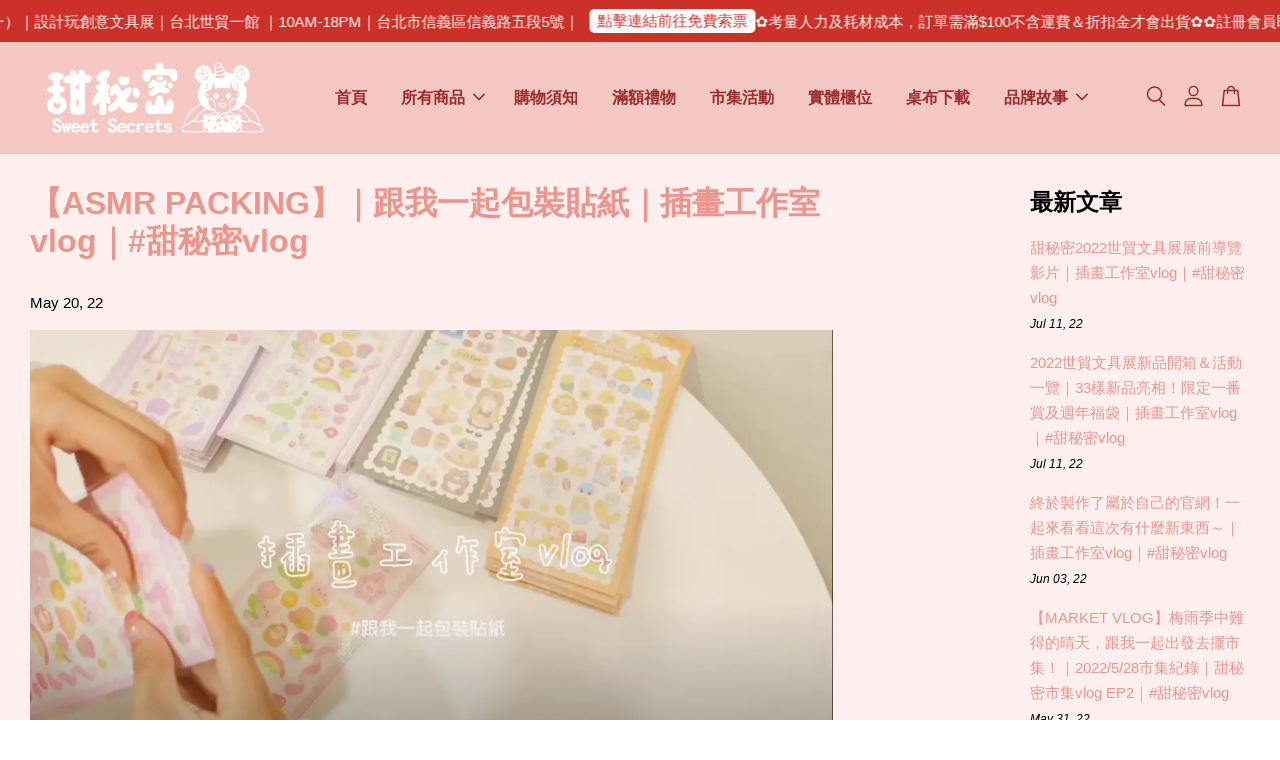

--- FILE ---
content_type: text/css
request_url: https://store-themes.easystore.co/930339/themes/2877/assets/product-quickview.css?t=1768939249
body_size: 1381
content:
#product-quickview-modal-backdrop {
  display: none;
  opacity: 0;
}

.no-scroll {
  overflow: hidden;
}

.product-quickview-modal-wrapper {
  position: relative;
}

.product-quickview-modal-wrapper .product-quickview-modal {
  display: block;
}

.product-quickview-modal {
  background-color: #F8F9FA;
  border-style: solid;
  border-width: 1px;
  position: fixed;
  top: 10vh;
  left: 50%;
  transform: translate(-50%, 100%);
  visibility: hidden;
  width: 100%;
  z-index: -1;
  display: none;
  opacity: 0;
}

#MainContent .product-quickview-modal {
  color: rgb(var(--color-foreground));
  border-color: rgb(var(--color-foreground));
  background-color: rgb(var(--color-background));
}

.product-quickview-modal-loader {
  border: 5px solid #dedede;
  border-radius: 50%;
  border-top: 5px solid #333;
  width: 60px;
  height: 60px;
  -webkit-animation: spin 700ms linear infinite;
  animation: spin 700ms linear infinite;
  margin: auto;
  display: block !important;
}

.product-quickview-modal-loading-wrapper {
  display: flex;
  place-content: center;
  text-align: center;
  position: absolute;
  width: 100%;
  min-height: 500px;
  background-color: #F8F9FA;
}
  
@-webkit-keyframes spin {
 0% {
   -webkit-transform: rotate(0deg);
 }

 100% {
   -webkit-transform: rotate(360deg);
 }
}

@keyframes spin {
 0% {
   transform: rotate(0deg);
 }

 100% {
   transform: rotate(360deg);
 }
}

@media screen and (min-width: 750px) {
  .product-quickview-modal {
    max-width: 1000px;
  }
}

.product-quickview-modal.animate {
  transition: transform 100ms ease,
  visibility 0s 100ms ease;
}

.product-quickview-modal.active {
  transform: translate(-50%, 0);
  transition: transform 200ms ease, visibility 0s;
  visibility: visible;
  z-index: 10000;
  opacity: 1;
}

#product-quickview-modal-backdrop.active {
  position: fixed;
  top: 0;
  left: 0;
  width: 100%;
  height: 100%;
  background-color: rgba(0, 0, 0, 0.7);
  z-index: 2001;
  display: block;
  opacity: 1;
  transition: opacity var(--duration-default) ease, visibility 0s;
}

.product-quickview-modal.active,
#product-quickview-modal-backdrop.active{
  z-index: 2147483647;
}

.product-quickview-modal .modal__close-button.link {
  position: absolute;
  right: 0;
  top: 0;
  display: flex;
  justify-content: center;
  align-items: center;
  padding: 0;
  height: 30px;
  width: 30px;
  background-color: white;
  border: none;
  box-shadow: 0 2px 8px 0 rgba(0,0,0,0.18), 0 0.5px 1.5px 0 rgba(0,0,0,0.12);
  padding: 8px;
  border-radius: 100%;
  margin: 15px;
  transition: box-shadow 0.2s;
  z-index: 1;
}
  
.product-quickview-modal .modal__close-button.link:hover, .modal__close-button.link:focus {
  box-shadow: 0 4px 16px 0 rgba(0,0,0,0.22), 0 1px 3px 0 rgba(0,0,0,0.16);
}
  
.product-quickview-modal .modal__close-button .icon {
  width: 1rem;
  height: 1rem;
  color: rgb(var(--color-foreground));
}
  
.product-quickview {
  display: flex;
  overflow: hidden;
  max-height: 500px;
}
  
.product-quickview__img {
  width: 100%;
  aspect-ratio: 1 / 1;
  object-fit: cover;
  background: #f3f3f3;
  flex: 1 1 0;
  max-width: 100%;
  height: 100%;
  min-width: 0;
}
  
.product-quickview__img-wrapper-desktop {
  flex: 0 0 50%;
  max-width: 500px;
  display: flex;
  align-items: center;
}
  
.product-quickview__img-wrapper-mobile {
  display: none;
}
  
.product-quickview__content-wrapper {
  display: flex;
  width: 100%;
}
  
.product-quickview__content-wrapper #ProductAddToCartForm {
  display: flex;
  flex-direction: column;
  overflow: hidden;
  width: 100%;
  margin-bottom: 0;
}
  
.product-quickview__content-body {
  padding: 25px 35px 0;
  overflow-y: auto;
  margin-bottom: 20px;
  flex: 1;
}
  
.product-quickview__content-footer {
  padding: 0 35px 25px;
}
  
.product-quickview__content-footer .btn {
  width: 100%
}
  
.product-quickview__content-footer .continue-shopping .btn--secondary {
  width: 100%;
  margin-top: 10px;
}
  
@media (max-width: 750px) {
  .product-quickview-modal {
    top: inherit;
    bottom: 0;
    min-height: 500px;
    border-top-left-radius: 5px;
    border-top-right-radius: 5px;
  }
  
  .product-quickview {
    max-height: 70vh;
  }
  
  .product-quickview__img-wrapper-desktop {
    display: none;
  }
  
  .product-quickview__img-wrapper-mobile {
    max-width: 230px;
    max-height: 230px;
    margin: -20px auto 30px;
    display: flex;
    flex: 0 0 100%;
  }
  
  .product-quickview__content-wrapper #ProductAddToCartForm {
    max-width: 100%;
    flex: 0 0 100%;
  }
  
  .product-quickview__content-body {
    padding: 20px 25px 0;
  }
  
  .product-quickview__content-footer {
    padding: 0 25px 20px;
  }
}
  
.modal_promo-tag-wrapper{
  margin-bottom: 20px;
}
  
.modal_promo-tag-container {
  width: 100%;
  max-width: 450px;
}
  
.modal_promo-promo-label{
  position: relative;
  cursor: pointer;
  display: inline-block;
  margin-right: 6px;
  margin-top: 12px;
  border: 1px solid;
  font-size: 0.8em;
  padding: 8px 16px;
  font-weight: 400;
  line-height: 1.3;
  border-radius: 2px;
  max-width: 100%;
}

.modal_promo-promo-label:before {
  content: '';
  position: absolute;
  width: 100%;
  height: 100%;
  background: currentColor;
  z-index: 1;
  opacity: 0.05;
  top: 0;
  left: 0;
  border-radius: 2px;
}

.modal_promo-promo-label.modal_promo-label-unclickable{
  border: 1px dashed;
}

.modal_promo-promo-label.modal_promo-label-clickable{
  padding-right: 2.6em;
}

.modal_promo-promo-label .modal_promo-svg-icon{
  position: absolute;
  top: 50%;
  right: 8px;
  transform: translate(0,-50%);
  -webkit-transform: translate(0,-50%);
  width: 1.4em;
  height: 1.4em;
  fill: none;
}

.modal_promo-promo-label.modal_promo-label-unclickable,
.modal_promo-promo-label.modal_promo-label-unclickable:hover {
  cursor: default;
}

#modal_promo-tag{
  display: inline;
}

#modal_promo-view-more-tag{
  font-size: 13px;
  cursor: pointer;
  padding: 7px 10px;
  border: none;
}
  
.modal_promo-is-loading {
  position: relative;
  cursor: not-allowed;
  pointer-events: none;
  color: transparent !important;
}

.modal_promo-is-loading:after {
  content: "";
  position: absolute;
  top: 50%;
  left: 50%;
  margin-top: -12px;
  margin-left: -12px;
  width: 24px;
  height: 24px;
  border: 4px solid #dedede;
  border-radius: 50%;
  border-top: 4px solid #333;
  -webkit-animation: spin 700ms linear infinite;
  animation: spin 700ms linear infinite;
  z-index: 2;
}

#product-quickview-modal-trigger {
  width: 100%
}

.product-quickview .product_option-detail fieldset {
  border: none;
  padding: 0;
}

--- FILE ---
content_type: application/javascript; charset=UTF-8
request_url: https://apps.easystore.co/instagram-feed/script.js?shop=sweetsecrets.easy.co&t=1768935715
body_size: 60903
content:

    var instafeed = [{"link":"https:\/\/www.instagram.com\/p\/DTcucACDxwN\/","caption":"\ua4b0 \u672c\u90312026\u4e16\u8cbf\u5275\u610f\u73a9\u8a2d\u8a08\u6587\u5177\u5c55\u5feb\u5831 \ua4b1\n\n\\\\ \u9996\u6b21\u4e00\u6708\u6587\u5177\u5c55\u4f86\u5566 \/\/\n\n\u9019\u6b21\u7684\u4e3b\u984c\u79c1\u5fc3\u60f3\u756b\u821e\u9f8d\u821e\u7345\uff1a\uff13\u4f46\u662f\u53c8\u60f3\u756b\u71c8\u7c60\u7159\u706b\uff01\n\u6240\u4ee5\uff01\u5c31\u756b\u4e86\u65b0\u5e74\u524d\u5915\u6176\u5178\u7684\u4e3b\u984c \ud83c\udfb5 \u5e0c\u671b\u53ef\u4ee5\u4e00\u8d77\u8ddf\u4f60\u5ea6\u904e\u9019\u500b\u9031\u672b\u563f\u563f\n\u672c\u5834\u6703\u6709\u8d85\u9f4a\u5168\u7684DIY\u6309\u9375\u540a\u98fe\u2328\ufe0f\uff01\u9084\u6709\u65b0\u6625\u65b0\u54c1\u90fd\u6703\u5e36\u53bb\uff5e\n\u65b0\u54c1\u9084\u5728\u7269\u6d41\u8def\u4e0a \u4e0d\u78ba\u5b9a\u4f86\u4e0d\u4f86\u5f97\u53ca\ud83d\ude9a\uff08\u7948\u79b1\uff01\uff01\uff09\n\n\uff0d\uff0d\uff0d\uff0d\uff0d\uff0d\uff0d\uff0d\uff0d\uff0d\uff0d\uff0d\uff0d\uff0d\uff0d\uff0d\uff0d\n\n\u3010\ud83d\uddd3 \u6587\u5177\u5c55\u8cc7\u8a0a\u3011 \n\ud83d\udccd \u5c55\u89bd\uff5c2026 \u53f0\u5317\u8a2d\u8a08\u73a9\u5275\u610f\u6587\u5177\u5c55 \n\ud83d\uddd3 \u65e5\u671f\uff5c2026 \/ 01 \/ 16\uff08\u4e94\uff09\u2013 01 \/ 19\uff08\u4e00\uff09 \n\u23f0 \u6642\u9593\uff5c10:00 \u2013 18:00 \n\ud83d\udccd \u5730\u9ede\uff5c\u53f0\u5317\u4e16\u8cbf\u4e00\u9928 \n\ud83d\udcee \u5730\u5740\uff5c\u53f0\u5317\u5e02\u4fe1\u7fa9\u5340\u4fe1\u7fa9\u8def\u4e94\u6bb5 5 \u865f \n\ud83d\ude87 \u4ea4\u901a\uff5c\u6377\u904b\u53f0\u5317 101\uff0f\u4e16\u8cbf\u7ad9 1 \u865f\u6216 5 \u865f\u51fa\u53e3 \n\ud83d\udccc \u6524\u4f4d\uff5c\u539f\u5275\u5340 B008\uff08\u9760\u8fd1\u4e16\u8cbf\u4e00\u9928 7 \u865f\u5165\u53e3\uff09\n\n\u672c\u5834\u70ba\u7d22\u7968\u6216\u6642\u6bb5\u6191\u8b49\u5165\u5834\u5c55\u89bd\uff0c \u8acb\u4f9d\u5b98\u65b9\u898f\u5b9a\u5165\u5834\u53c3\u89c0\u5537\u3002\n\ud83d\udcb0 \u7d50\u5e33\u65b9\u5f0f\uff5c\u73fe\u91d1\uff08\u6709\u73fe\u91d1\u9650\u5b9a\u79ae\uff09\u3001\u26a0\ufe0f\u6587\u5316\u5e63\u26a0\ufe0f\u3001Line Pay\u3001\u60a0\u904a\u4ed8\u3001\u8f49\u5e33\n\n\uff0d\uff0d\uff0d\uff0d\uff0d\uff0d\uff0d\uff0d\uff0d\uff0d\uff0d\uff0d\uff0d\uff0d\uff0d\uff0d\uff0d\n\n\u3010\ud83c\udf81 \u6587\u5177\u5c55\u6eff\u984d\u79ae\u4e00\u6b21\u770b\u3011\n \ud83d\udccc \u6bcf\u65e5\u6578\u91cf\u6709\u9650\u30fb\u9001\u5b8c\u70ba\u6b62\n\u6eff\u984d\u79ae\u4ee5\u4eba\u982d\u8a08\u7b97\uff0c\u6bcf\u4eba\u6bcf\u65e5\u6bcf\u9580\u6abb\u9650\u9818\u4e00\u6b21\n\n\u2726 \u6eff $100\uff5c\u4e26\u4e14\u73fe\u91d1\u4ed8\u6b3e\uff5c\u672c\u5834\u9650\u5b9a\u5927\u9762\u7d19\u5305 x1\uff08\u82e5\u4f86\u4e0d\u53ca\u6539\u8d08\u8cbc\u7d19\uff09 \n\u2726 \u6eff $200\uff5c\u672c\u5834\u9650\u5b9a\u4e3b\u8996\u89ba\u660e\u4fe1\u7247 x1\n\u2726 \u6eff $800\uff5c\u5c0f\u6625\u806f\u8cc0\u5361 \u4efb\u9078 x1\n\u2726 \u6eff $1000\uff5c\u672c\u5834\u9650\u5b9a\u4e3b\u8996\u89ba\u5fbd\u7ae0 x1 \n\u2726 \u6eff $1500\uff5c\u6c34\u6676\u8f49\u5370\u8cbc\u7d19 \u4efb\u9078 x1\uff08$50 \/ $80 \u6b3e\u4efb\u9078\uff09\n\u2726 \u6eff $1800\uff5c$150 \u5143\u4ee5\u4e0b\u76f2\u5305 \u4efb\u9078 x1\n\n\uff08\u6eff\u984d\u79ae\u4ee5\u4eba\u982d\u8a08\u7b97\uff0c\u6bcf\u4eba\u6bcf\u65e5\u6bcf\u9580\u6abb\u9650\u9818\u4e00\u6b21\uff09\n\n\uff0d\uff0d\uff0d\uff0d\uff0d\uff0d\uff0d\uff0d\uff0d\uff0d\uff0d\uff0d\uff0d\uff0d\uff0d\uff0d\uff0d\n\n\u3010\ud83d\udcb5 \u73fe\u91d1\u4ed8\u6b3e\u9650\u5b9a\u3011 \n\u6d88\u8cbb\u6eff $100  \u4e26\u4e14\u73fe\u91d1\u4ed8\u6b3e\u53ef\u7372\u5f97\u672c\u5834\u9650\u5b9a\u5927\u9762\u7d19\u5305 x1 \n\u9762\u7d19\u5305\u5c1a\u672a\u78ba\u5b9a\u662f\u5426\u5230\u8ca8\u82e5\u4f86\u4e0d\u53ca\u5c07\u6539\u8d08\u73fe\u91d1\u8cbc\u7d19\uff08\u96a8\u6a5f\uff09\n\n\uff0d\uff0d\uff0d\uff0d\uff0d\uff0d\uff0d\uff0d\uff0d\uff0d\uff0d\uff0d\uff0d\uff0d\uff0d\uff0d\uff0d\n\n\u3010\ud83d\udc63 \u5e02\u96c6\u8ffd\u8e64\u5c0f\u79ae\u3011 \n\uff0e\u4e3b\u52d5\u51fa\u793a\u8ffd\u8e64\u756b\u9762\u8d08\u9001\u672c\u5834\u9650\u5b9a\u4e3b\u8996\u89ba\u8cbc\u7d19x1\n\uff08\u6bcf\u65e5250\u5f35\uff0c\u7576\u65e5\u6578\u91cf\u9001\u5b8c\u70ba\u6b62\uff09\n\n\u3010\ud83d\udc63 \u751c\u7c89\u56de\u5a18\u5bb6\u79ae\u3011\n\uff0e\u651c\u5e36\u751c\u79d8\u5bc6\u904e\u5f80\u4efb\u610f\u5546\u54c1\u914d\u4ef6\u5728\u8eab\u4e0a\u81f3\u6524\u4f4d\n\u53ef\u4e3b\u52d5\u9818\u53d6\u56de\u5a18\u5bb6\u79ae\uff0d2026\u5149\u67f5\u4e09\u8b8a\u5c0f\u5361x1\n\uff08\u5c1a\u672a\u5370\u88fd\u5230\u8ca8\uff0c\u82e5\u4f86\u4e0d\u53ca\u5c07\u6539\u5c0f\u6625\u806f\uff0c\u7576\u65e5\u6578\u91cf\u9001\u5b8c\u70ba\u6b62\uff09\n\n\uff0d\uff0d\uff0d\uff0d\uff0d\uff0d\uff0d\uff0d\uff0d\uff0d\uff0d\uff0d\uff0d\uff0d\uff0d\uff0d\uff0d\n\n\u3010\ud83c\udf80 \u751c\u7c89\u5361 VIP \u798f\u5229\u3011\n\u2726 \u6301\u751c\u7c89\u5361\u6d88\u8cbb\u6eff $1000\uff5c\u6c34\u6676\u8f49\u5370\u8cbc\u7d19 \u4efb\u9078 x1\n\u2726 \u6301 10 \u9031\u5e74\u751c\u7c89\u5361 \u6d88\u8cbb\u6eff $1000\uff5c\u52a0\u8d08 $150 \u5143\u4ee5\u4e0b\u76f2\u5305 \u4efb\u9078 x1\n\n\ud83d\udccc \u8a18\u5f97\u5e36\u5be6\u9ad4\u5361\u51fa\u793a\u5537 \ud83d\udcb3 \u5f80\u5e74\u7684\u751c\u7c89\u5361\u4e5f\u53ef\u4ee5\u4f7f\u7528\uff5e\n\n\uff0d\uff0d\uff0d\uff0d\uff0d\uff0d\uff0d\uff0d\uff0d\uff0d\uff0d\uff0d\uff0d\uff0d\uff0d\uff0d\uff0d\n\n\u5728\u751c\u79d8\u5bc6\u738b\u570b\u7684\u4e00\u689d\u8001\u8857\u4e0a\uff0c\u6bcf\u5230\u591c\u7a7a\u4eae\u8d77\u7159\u706b\u7684\u6642\u5019\uff0c\n\u5c31\u4ee3\u8868\u4e00\u5e74\u4e2d\u6700\u71b1\u9b27\u7684\u8fce\u65b0\u5e74\u524d\u5915\u6176\u5178\u958b\u59cb\u4e86\u3002\n\u751c\u79d8\u5bc6\u5973\u5b69\u7a7f\u4e0a\u6700\u559c\u6c23\u7684\u7345\u982d\u88dd\uff0c\u4e00\u6b65\u4e00\u8df3\u5730\u8d70\u5728\u6700\u524d\u9762\uff0c\n\u6708\u4eae\u5728\u5929\u7a7a\u7728\u4e86\u7728\u773c\uff0c\u7159\u706b\u5728\u591c\u7a7a\u7dbb\u653e\u6210\u4e00\u6735\u6735\u661f\u661f\u82b1\uff0c\n\u800c\u71c8\u7c60\u5e95\u4e0b\u7684\u5927\u5bb6\u90fd\u77e5\u9053\u2014\u2014\n\u53ea\u8981\u548c\u559c\u6b61\u7684\u4eba\u4e00\u8d77\u8d70\u5728\u9019\u689d\u8857\u4e0a\uff0c\n\u65b0\u7684\u4e00\u5e74\uff0c\u5c31\u4e00\u5b9a\u6703\u6709\u5f88\u68d2\u7684\u958b\u59cb\uff01\n\n#\u751c\u79d8\u5bc6 #\u751c\u79d8\u5bc6SweetSecrets \n#\u8a2d\u8a08\u73a9\u5275\u610f\u6587\u5177\u5c55 #\u6587\u5177\u5c55 #\u4e16\u8cbf\u6587\u5177\u5c55","img_url":"https:\/\/scontent-sin11-1.cdninstagram.com\/v\/t51.82787-15\/613632224_18445483231096134_7981030950361936984_n.jpg?stp=dst-jpg_e35_tt6&_nc_cat=105&ccb=7-5&_nc_sid=18de74&efg=eyJlZmdfdGFnIjoiQ0FST1VTRUxfSVRFTS5iZXN0X2ltYWdlX3VybGdlbi5DMyJ9&_nc_ohc=RhJeXGS_1XkQ7kNvwFeY6YW&_nc_oc=Adltb2wataLjekHdFvkD5ImPLy1u65RyMQMxen5CAny8QW8ayoNWN2lic-NgocKfcH4&_nc_zt=23&_nc_ht=scontent-sin11-1.cdninstagram.com&edm=AM6HXa8EAAAA&_nc_gid=IAUBrdkX-f0s0_mwu3m7Pg&oh=00_Afp-qy7hxc74M7AuSHXx-bmn2zKNFXFC1Vr-oeZtRxXxQA&oe=69758B54","count_like":"","count_comment":""},{"link":"https:\/\/www.instagram.com\/p\/DTacgk3D_Js\/","caption":"\ud83c\udf53 1\u6708\u684c\u5e03\u767b\u5834\uff01\u65b0\u6625\u65b0\u54c1\u4e0a\u67b6\u5230\u5b98\u7db2\u5695 \ud83e\udde8\n\nwww.sweetsecretss.com\n\n\u563f\u563f\u9019\u500b\u6708\u904e\u4e86\u5feb\u4e00\u534a\u7d42\u65bc\u4f86\u66f4\u65b0\u5b98\u7db2\u7684\u4e3b\u8996\u89ba\u5566\n\u6700\u8fd1\u662f\u8349\u8393\u5b63\uff5e\ud83c\udf53\u79c1\u5fc3\u756b\u4e86\u559c\u6b61\u7684\u8349\u8393\u679c\u91ac\u4e3b\u984c\uff01\n\u548c\u751c\u79d8\u5bc6\u5973\u5b69\u4ee5\u53ca\u5c0f\u52d5\u7269\u5011\u4e00\u8d77\u4f86\u5403\u8349\u8393\u679c\u91ac\u5427\uff5e\n\u73fe\u5728\u5230\u5b98\u7db2\u7684\u684c\u5e03\u5c08\u5340\u53ef\u4ee5\u4e0b\u8f09\u5230\u9019\u5f35\u684c\u5e03\u5466 \u0d26\u0d3f \u1dc7\u1d55 \u1dc6 )\n\u5982\u679c\u6709\u66f4\u63db\u7684\u8a71\u6b61\u8fce\u8ddf\u6211\u5206\u4eab\uff01\u6709\u4eba\u4f7f\u7528\u8b93\u6211\u66f4\u6709\u52d5\u529b\u756b\u65b0\u3109\u5716\u6848\u55da\u55da( \u1d52\u0334\u0336\u0337\u0324\u170a\u1d52\u0334\u0336\u0337\u0324 )\n\n\u53e6\u5916\u4e5f\u628a\u65b0\u6625\u65b0\u54c1\u90fd\u4e0a\u67b6\u90fd\u5b98\u7db2\u5695 \ud83e\udde8\n\u904e\u5e74\u524d\u7684\u5e02\u96c6\u50c5\u5269\u6700\u5f8c\u4e00\u5834\u6587\u5177\u5c55\uff01\n\u6216\u8005\u662f\u5b98\u7db2\u4e5f\u53ef\u4ee5\u641c\u96c6\u5230\u65b0\u54c1\uff5e\u4e00\u8d77\u6e96\u5099\u8fce\u65b0\u5e74\u5427\uff1a\uff13\n\n\u2726 \ud83d\udc0e \u751c\u79d8\u5bc6\u5c0f\u6625\u806f\u8cc0\u5361 \/ 18\u6b3e\n\u2726 \ud83d\udc0e \u751c\u79d8\u5bc6\u99ac\u5e74\u7d05\u5305\u888b \/ \u4e00\u53056\u6b3e\u5165\n\u2726 \ud83d\udc0e \u751c\u79d8\u5bc6\u71d9\u91d1\u5927\u6625\u806f\u6597\u65b9 \/ 6\u6b3e\n\u2726 \u65b9\u65b9\u5927\u5716\u6848\u6c34\u6676\u8f49\u5370\u8cbc\u7d19 \u684c\u66c6\u6b3e \/ 13\u6b3e\n\n\u3010\u672c\u9031\u6d3b\u52d5\u9810\u544a\uff01\u3011\n\n\u2737 01\/16-19\uff08\u4e94\u516d\u65e5\u4e00\uff09\uff5c\u8a2d\u8a08\u73a9\u5275\u610f\u6587\u5177\u5c55\uff5c\u53f0\u5317\u4e16\u8cbf\u4e00\u9928\n\uff5c10AM-18PM\uff5c\u53f0\u5317\u5e02\u4fe1\u7fa9\u5340\u4fe1\u7fa9\u8def\u4e94\u6bb55\u865f\uff5c\u7cbe\u9078\u52d5\u614b\u53ef\u514d\u8cbb\u7d22\u7968\n\n#\u751c\u79d8\u5bc6 #\u751c\u79d8\u5bc6SweetSecrets","img_url":"https:\/\/scontent-sin6-1.cdninstagram.com\/v\/t51.82787-15\/610827455_18445364890096134_5929543331658733831_n.jpg?stp=dst-jpg_e35_tt6&_nc_cat=111&ccb=7-5&_nc_sid=18de74&efg=eyJlZmdfdGFnIjoiQ0FST1VTRUxfSVRFTS5iZXN0X2ltYWdlX3VybGdlbi5DMyJ9&_nc_ohc=N9ItVFTe8VkQ7kNvwGqSvMw&_nc_oc=AdnZqyJFYbokaW9O0z8onzHXbASWg56y2-4lDuD4J4Y607Xd0dBNSKCP3Ht1mcumqzE&_nc_zt=23&_nc_ht=scontent-sin6-1.cdninstagram.com&edm=AM6HXa8EAAAA&_nc_gid=IAUBrdkX-f0s0_mwu3m7Pg&oh=00_AfpL0tzRBzDHJW7A1x-ly5a5eeKbycSVhxka_Zg11mlQOA&oe=6975A9D4","count_like":"","count_comment":""},{"link":"https:\/\/www.instagram.com\/p\/DS_pyI-DwZ_\/","caption":"\u300a\u751c\u79d8\u5bc6 X GoodShare \u806f\u540d\u51ac\u8863\u300b\n\n\u4f86\u5206\u4eab\u9019\u6b21\u806f\u540d\u7684\u51ac\u8863\u563f\u563f\uff5e\n\u4e4b\u524d\u5e36\u53bb\u5e02\u96c6\u7d66\u5927\u5bb6\u6478\u5927\u5bb6\u90fd\u8aaa\u597d\u597d\u6478\uff01\uff01\n\u9019\u6b21\u548c @goodshare.official \u806f\u540d\u7684\u51ac\u8863\u662f\u5237\u6bdb\u7684\u5537\uff5e\n\u73fe\u572801\/01 ~ 01\/09\u9650\u6642\u8ca9\u552e\u8d85\u597d\u770b\u7684\u674f\u9ec3\u8272\u9650\u5b9a\u8272\n\u8981\u4e0d\u8981\u4e00\u8d77\u4f86\u7a7f\u4e00\u6a23\u7684\u59d0\u59b9\u6b3e\u51ac\u8863\u5462 \uff1a\uff13\n\n\u5c0d\u310c\u5c0d\u310c\uff01\u8ddf\u4f60\u5011\u8aaa\uff5e01\/19\u524d\u9ede\u64ca\u4ee5\u4e0b\u7684\u5c08\u5c6c\u9023\u7d50\u8cfc\u8cb7\n\u9084\u53ef\u4ee5\u7372\u5f97\u9650\u91cf\u9470\u5319\u5708\u300c\u5377\u6bdb\u718a\u548c\u5976\u6ce1\u72d7\u642d\u7368\u89d2\u7378\u98db\u6a5f\u51fa\u53bb\u73a9\u300d\u5537\n\ud83d\udd17 https:\/\/goodshare.shop\n\n\u2500\u2500\u2500\u2500\u2500\u2500\u2500\u2500\u2500\u2500\u2500\u2500\u2500\u2500\u2500\u2500\u2500\u2500\n\n \u3010\u7522\u54c1\u6750\u8cea\u4ecb\u7d39\u3011\n300 \u514b\u6293\u7d68\u5e03\uff1a\u539a\u8584\u9069\u4e2d\u3001\u8212\u9069\u8010\u7a7f\uff0c\u4e0d\u6389\u6bdb\u3002\n\u7cbe\u54c1\u7d1a\u71d2\u6bdb\u8655\u7406\uff1a\u5e03\u9762\u66f4\u5e73\u6574\u7d30\u7dfb\u3002\n\u9818\u53e3\u58d3\u689d\u52a0\u56fa\uff1a\u63d0\u5347\u7262\u56fa\u5ea6\uff0c\u4e0d\u6613\u9b06\u812b\u6216\u8b8a\u5f62\u3002\n\u96d9\u91dd\u7e2b\u7dda\u5e3d\u578b\uff1a\u5e3d\u5b50\u7acb\u9ad4\u3001\u6709\u578b\uff0c\u63d0\u5347\u6574\u9ad4\u8cea\u611f\u3002\nCVC\u5f37\u5316\u5f48\u6027\u7f85\u7d0b\u8896\u53e3\uff1a\u8010\u6d17\u8010\u62c9\uff0c\u4e0d\u6613\u9b06\u57ae\u3002\n\u8cea\u611f\u6241\u7e69\u642d\u914d\u91d1\u5c6c\u7e69\u982d\uff1a\u7d30\u7bc0\u7cbe\u7dfb\uff0c\u5916\u89c0\u66f4\u9ad8\u7d1a\u3002\n\u5e3d\u5167\u540c\u8272\u8584\u5e03\u5167\u88e1\uff1a\u4e00\u81f4\u6027\u9ad8\uff0c\u63d0\u5347\u6210\u54c1\u5b8c\u6574\u5ea6\u3002\n\u55ae\u4ef6\u5546\u54c1\u4ea6\u53ef\u4eab\u300c\u514d\u904b\u512a\u60e0\u300d\n\u6709XS, S, M, L, XL, 2XL, 3XL \u591a\u7a2e\u5c3a\u5bf8\u90fd\u53ef\u4ee5\u81ea\u7531\u6311\u9078\uff5e\uff5e\n\n\u2500\u2500\u2500\u2500\u2500\u2500\u2500\u2500\u2500\u2500\u2500\u2500\u2500\u2500\u2500\u2500\u2500\u2500","img_url":"https:\/\/scontent-sin11-1.cdninstagram.com\/v\/t51.82787-15\/609035892_18444038725096134_1711560099274307590_n.jpg?stp=dst-jpg_e35_tt6&_nc_cat=104&ccb=7-5&_nc_sid=18de74&efg=eyJlZmdfdGFnIjoiQ0FST1VTRUxfSVRFTS5iZXN0X2ltYWdlX3VybGdlbi5DMyJ9&_nc_ohc=sc4Zypr5YXAQ7kNvwHzGnHy&_nc_oc=Adk3n0Tj1OVuUszpijDZK5LW4MU4FWMz3cv0CNG2hbbalGc_mV0ahY2pvyPm-xyHyc0&_nc_zt=23&_nc_ht=scontent-sin11-1.cdninstagram.com&edm=AM6HXa8EAAAA&_nc_gid=IAUBrdkX-f0s0_mwu3m7Pg&oh=00_AfoAts0Yl6dtas5Cexi-qQ_8uuRAKxV0hWuV5D16Ro3V7A&oe=6975B566","count_like":"","count_comment":""},{"link":"https:\/\/www.instagram.com\/p\/DS9o6FHj9eV\/","caption":"\ud83c\udf61\ud83c\udf86 \u672c\u9031\u5e02\u96c6\u5feb\u5831\uff5c\u751c\u79d8\u5bc6\u966a\u4f60\u8fce\u63a5 2026\uff01 \u2728\ud83d\udc3b\ud83c\udf87\n\n\\\\ \u4f86\u8ddf\u5c3c\u5011\u8aaa\u4e00\u8072\u65b0\u5e74\u5feb\u6a02 \/\/\n\n\u8de8\u5e74\u904e\u5f8c\u7684\u7b2c\u4e00\u500b\u9031\u672b\uff0c\u751c\u79d8\u5bc6\u6c92\u6709\u4f11\u606f\uff0c\n\u6211\u5011\u9019\u9031\u4e00\u6a23\u5728\u5fc3\u4e2d\u5c71\u6e96\u5099\u8ddf\u5c3c\u5011\u4e00\u8d77\u8fce\u63a5 2026\uff01\n\n\u556a\u2014\u2014\u7b2c\u4e00\u9053\u7159\u706b\u5728\u591c\u7a7a\u7dbb\u653e\uff0c\n\u63a5\u8457\u662f\u7c89\u8272\u7684\u3001\u85cd\u8272\u7684\u3001\u91d1\u9ec3\u8272\u7684\u5149\uff0c\u4e00\u7b46\u4e00\u756b\uff0c\u6162\u6162\u62fc\u51fa\u4e86 2026 \u2728\n\u5c0f\u52d5\u7269\u5011\u5168\u90fd\u62ac\u8d77\u982d\uff0c\u773c\u775b\u4eae\u4eae\u7684\u3002\n\u7576\u6700\u5f8c\u4e00\u675f\u7159\u706b\u6162\u6162\u843d\u4e0b\uff0c\u65b0\u7684\u5e74\u4efd\uff0c\u6084\u6084\u958b\u59cb\u4e86\u3002\n2026\uff0c\u8acb\u591a\u591a\u6307\u6559\u3002\n\u9858\u6211\u5011\u90fd\u80fd\u5728\u5e73\u51e1\u7684\u65e5\u5b50\u88e1\uff0c\u627e\u5230\u5c6c\u65bc\u81ea\u5df1\u7684\u5c0f\u5c0f\u5e78\u798f \u2728\nHappy New Year\n\n\u5982\u679c\u4f60\u525b\u597d\u5728\u53f0\u5317\u3001\n\u5982\u679c\u4f60\u4e5f\u60f3\u66ff\u65b0\u7684\u4e00\u5e74\u7559\u4e0b\u4e00\u9ede\u53ef\u611b\u7684\u958b\u59cb\uff0c\n\u9019\u500b\u9031\u672b\uff0c\u4f86\u5fc3\u4e2d\u5c71\u627e\u6211\u5011\u5427\uff5e\uff5e\uff5e\n\n\uff0d\uff0d\uff0d\uff0d\uff0d\uff0d\uff0d\uff0d\uff0d\uff0d\uff0d\uff0d\uff0d\uff0d\uff0d\uff0d\uff0d\n\n\u3010\ud83d\uddd3 \u672c\u9031\u5e02\u96c6\u8cc7\u8a0a\u3011\n\n\ud83d\udccd \u5e02\u96c6\uff5c\u5fc3\u4e2d\u5c71\u5e02\u96c6\n\ud83d\uddd3 \u65e5\u671f\uff5c2026 \/ 01 \/ 02\uff08\u4e94\uff09\u2013 01 \/ 04\uff08\u65e5\uff09\n\u23f0 \u6642\u9593\uff5c\n\u30fb\uff08\u4e94\uff0915:00\u201321:00\n\u30fb\uff08\u516d\uff0913:30\u201321:00\n\u30fb\uff08\u65e5\uff0913:30\u201320:30\n\ud83d\udccd \u5730\u9ede\uff5c\u5fc3\u4e2d\u5c71\u7dda\u578b\u516c\u5712\n\ud83d\udcee \u5730\u5740\uff5c\u53f0\u5317\u5e02\u4e2d\u5c71\u5340\u4e2d\u5c71\u5317\u8def\u4e8c\u6bb5 48 \u5df7 7 \u865f\n\ud83d\ude87 \u8fd1\u6377\u904b \u4e2d\u5c71\u7ad9 4 \u865f\u51fa\u53e3\n\ud83d\udccc \u6524\u4f4d\u4f4d\u7f6e\uff5c1 \u865f\u6524\u4f4d\uff08\u9760\u8fd1\u51fa\u53e3\uff01\uff09\n\ud83d\udcb0 \u7d50\u5e33\u65b9\u5f0f\uff5c\u73fe\u91d1\uff08\u6709\u73fe\u91d1\u9650\u5b9a\u79ae\uff09\u3001Line Pay\u3001\u60a0\u904a\u4ed8\u3001\u8f49\u5e33\n\n\uff0d\uff0d\uff0d\uff0d\uff0d\uff0d\uff0d\uff0d\uff0d\uff0d\uff0d\uff0d\uff0d\uff0d\uff0d\uff0d\uff0d\n\n\u3010\ud83c\udf81 \u5e02\u96c6\u6eff\u984d\u79ae\u4e00\u6b21\u770b\u3011\n\ud83d\udccc \u6bcf\u65e5\u6578\u91cf\u6709\u9650\u30fb\u9001\u5b8c\u70ba\u6b62\n\n\u2726 \u6eff $100\uff5c2026 \u65b0\u5e74\u9650\u5b9a\u4e3b\u8996\u89ba\u8cbc\u7d19 x1\n\u2726 \u6eff $200\uff5c2026 \u65b0\u5e74\u9650\u5b9a\u4e3b\u8996\u89ba\u660e\u4fe1\u7247 x1\n\u2726 \u6eff $600\uff5c2026 \u65b0\u5e74\u9650\u5b9a\u4e3b\u8996\u89ba\u5fbd\u7ae0 x1\n\u2726 \u6eff $800\uff5c\u5c0f\u6625\u806f\u8cc0\u5361 \u4efb\u9078 x1\n\u2726 \u6eff $1200\uff5c\u5c0f\u52d5\u7269\u8ff7\u4f60\u7acb\u724c \u4efb\u9078 x1\n\u2726 \u6eff $1500\uff5c\u6c34\u6676\u8f49\u5370\u8cbc\u7d19 \u4efb\u9078 x1\uff08$50 \/ $80 \u6b3e\u4efb\u9078\uff09\n\u2726 \u6eff $1800\uff5c$150 \u5143\u4ee5\u4e0b\u76f2\u5305 \u4efb\u9078 x1\n\n\uff08\u6eff\u984d\u79ae\u4ee5\u4eba\u982d\u8a08\u7b97\uff0c\u6bcf\u4eba\u6bcf\u65e5\u6bcf\u9580\u6abb\u9650\u9818\u4e00\u6b21\uff09\n\n\uff0d\uff0d\uff0d\uff0d\uff0d\uff0d\uff0d\uff0d\uff0d\uff0d\uff0d\uff0d\uff0d\uff0d\uff0d\uff0d\uff0d\n\n\u3010\ud83d\udcb5 \u73fe\u91d1\u4ed8\u6b3e\u9650\u5b9a\u79ae\u3011\n\n\u2726 \u73fe\u91d1\u6d88\u8cbb\u6eff $300\uff5c\u9020\u578b\u8cbc\u7d19 \u4efb\u9078 x1\n\u2726 \u6eff $600\uff5c\u53ef\u4efb\u9078\u5169\u5f35\uff08\u53ef\u7d2f\u8d08\u4ee5\u6b64\u985e\u63a8\uff09\n\u9019\u6b21\u6e96\u5099\u4e86\u8d85\u591a\u65b0\u6b3e\u9020\u578b\u8cbc\u7d19\uff0c\n\u6b61\u8fce\u6162\u6162\u6311\uff0c\u9078\u4e00\u5f35\u6700\u559c\u6b61\u7684 \ud83e\udd0d\n\n\uff0d\uff0d\uff0d\uff0d\uff0d\uff0d\uff0d\uff0d\uff0d\uff0d\uff0d\uff0d\uff0d\uff0d\uff0d\uff0d\uff0d\n\n\u3010\ud83c\udf80 \u751c\u7c89\u5361 VIP \u798f\u5229\u3011\n\u2726 \u6301\u751c\u7c89\u5361\u6d88\u8cbb\u6eff $1000\uff5c\u6c34\u6676\u8f49\u5370\u8cbc\u7d19 \u4efb\u9078 x1\n\u2726 \u6301 10 \u9031\u5e74\u751c\u7c89\u5361 \u6d88\u8cbb\u6eff $1000\uff5c\u52a0\u8d08 $150 \u5143\u4ee5\u4e0b\u76f2\u5305 \u4efb\u9078 x1\n\n\ud83d\udccc \u8a18\u5f97\u5e36\u5be6\u9ad4\u5361\u51fa\u793a\u5537 \ud83d\udcb3 \u5f80\u5e74\u7684\u751c\u7c89\u5361\u4e5f\u53ef\u4ee5\u4f7f\u7528\uff5e\n\n\uff0d\uff0d\uff0d\uff0d\uff0d\uff0d\uff0d\uff0d\uff0d\uff0d\uff0d\uff0d\uff0d\uff0d\uff0d\uff0d\uff0d\n\n\u3010\ud83c\udd95 \u672c\u9031\u5c0f\u5c0f\u65b0\u54c1\u3011\n\uff08\u6709\u90e8\u5206\u9084\u5361\u5728\u7269\u6d41\u4e0d\u78ba\u5b9a\u9031\u672b\u662f\u5426\u9806\u5229\u5230\u9054\uff0c\u4ee5\u73fe\u5834\u70ba\u4e3b\uff31\uff31\uff09\n\n\u2726 DIY \u6309\u9375\u540a\u98fe\u5168\u65b0\u767b\u5834\uff01\n\u2014 \u9375\u5e3d\u6b3e\u5f0f\u6b63\u5f0f\u7a81\u7834 102 \u6b3e\n\u2014 \u672c\u9031\u518d\u65b0\u589e 46 \u6b3e\u65b0\u5716\u6848\n\u2014 \u82f1\u6587\u5b57\u6bcd \/ \u6578\u5b57 \/ \u5c0f\u52d5\u7269 \/ \u8868\u60c5\u6b3e\u4e00\u6b21\u5230\u9f4a\n\u2014 \u591a\u7a2e\u7d44\u5408\u73a9\u6cd5\uff0c\u73fe\u5834\u76f4\u63a5DIY\u81ea\u5df1\u7d44\u597d\n\n\u2726 2026 \u65b0\u5e74\u4e3b\u8996\u89ba\u7cfb\u5217\u6eff\u984d\u79ae\n\u2014 \u4e3b\u8996\u89ba\u8cbc\u7d19 \/ \u660e\u4fe1\u7247 \/ \u5fbd\u7ae0\n \n\u2726 \u99ac\u5e74\u6625\u806f\u5c0f\u6597\u65b9\u8cc0\u5361\n \u2014 \u65b0\u589e\u6b3e\u5f0f \u4e00\u5171 18 \u6b3e \u53ef\u611b\u53c8\u5409\u5229\n\uff08\u71d9\u91d1\u5927\u6625\u806f\uff06\u7d05\u5305\u888b\u8981\u7b49\u4e0b\u4e00\u6b21\uff31\uff31\uff5e\uff09\n\n\u2726 \u6c34\u6676\u8f49\u5370\u8cbc\u7d19\uff0d\u65b9\u65b9\u6b3e\u65b0\u589e13\u6b3e\u5716\u6848\n \u2726 \u6bdb\u8338\u8338\u624b\u4f5c\u9264\u7e54\u9aee\u593e\uff01\u5168\u90e812\u6b3e\u90fd\u5230\u9f4a\u5695\uff01\n\u2726 2026\u5e74\u684c\u66c6\uff5c\u52a0\u8d08\u5168\u5957\u660e\u4fe1\u7247\uff06\u5e74\u66c6\u6d77\u5831\n\u2726 \u8591\u9905\u4eba\u5927\u982d\u7167\u76f8\u6846\u540a\u98fe\u76f2\u5305\n\n\uff0d\uff0d\uff0d\uff0d\uff0d\uff0d\uff0d\uff0d\uff0d\uff0d\uff0d\uff0d\uff0d\uff0d\uff0d\uff0d\uff0d\n\n\u65b0\u7684\u4e00\u5e74\uff0c\u4e0d\u7528\u6025\u8457\u8b8a\u5f97\u5f88\u53b2\u5bb3\uff0c\n\u53ea\u8981\u6162\u6162\u8d70\u3001\u6162\u6162\u559c\u6b61\u81ea\u5df1\u5c31\u597d\u3002\n2026 \u7684\u7b2c\u4e00\u500b\u9031\u672b\uff0c\u751c\u79d8\u5bc6\u5728\u5fc3\u4e2d\u5c71\u7b49\u4f60\u4f86\u73a9 \ud83e\udd0d\n\n#\u751c\u79d8\u5bc6 #\u751c\u79d8\u5bc6SweetSecrets #\u5e02\u96c6\u8cc7\u8a0a #\u5fc3\u4e2d\u5c71\u5e02\u96c6","img_url":"https:\/\/scontent-sin6-1.cdninstagram.com\/v\/t51.82787-15\/608165643_18443708827096134_7713282093483002070_n.jpg?stp=dst-jpg_e35_tt6&_nc_cat=111&ccb=7-5&_nc_sid=18de74&efg=eyJlZmdfdGFnIjoiQ0FST1VTRUxfSVRFTS5iZXN0X2ltYWdlX3VybGdlbi5DMyJ9&_nc_ohc=hvI7gQfmnJgQ7kNvwFIdiVS&_nc_oc=AdlKbAX0iK6gvG4YQknP_VlHoFo80Dx39F9oLu_l1MxE2DAjNg936t9mjXjOd6g5OCo&_nc_zt=23&_nc_ht=scontent-sin6-1.cdninstagram.com&edm=AM6HXa8EAAAA&_nc_gid=IAUBrdkX-f0s0_mwu3m7Pg&oh=00_AfrxX_4K0GiI0R2xsRT_tBrwp6tF79qjdJa8FzYE4KMhSg&oe=6975903E","count_like":"","count_comment":""},{"link":"https:\/\/www.instagram.com\/p\/DS4s-koDxA7\/","caption":"\ud83c\udf1f \u8aa0\u54c1EXPO \u53f0\u4e2d\u4e2d\u53cb \u2715 \u751c\u79d8\u5bc6 \ud83c\udf1f\n\n\u9eb5\u5305\u5c0f\u5c4b\u5728\u53f0\u4e2d\u958b\u5f35\u5566 \ud83c\udfe0\ud83c\udf5e\u2728\n\u751c\u79d8\u5bc6\u9019\u6b21\u628a\u6574\u9593\u300c\u9eb5\u5305\u5e97\u5c0f\u5c4b\u300d\u642c\u9032\u300a\u8aa0\u54c1 EXPO \u53f0\u4e2d\u4e2d\u53cb\u5e97\u300b\uff01\n\u5c0f\u52d5\u7269\u5011\u5168\u54e1\u8b8a\u8eab\u9eb5\u5305\u5e2b\u5085 \ud83d\udc69\u200d\ud83c\udf73\ud83d\udc3b\ud83d\udc30\n\u6bcf\u5929\u5fd9\u8457\u51fa\u7210\u53ef\u53ef\u611b\u611b\u7684\u5c0f\u7269\uff0c\u6574\u500b\u6ac3\u4f4d\u90fd\u9999\u9999\u751c\u751c\u7684\ud83d\udc9b\n\u5f9e\u5c4b\u9802\u62db\u724c\u3001\u6ac3\u6aaf\u63d2\u756b\u5230\u89d2\u8272\u7acb\u724c\n\u6bcf\u500b\u89d2\u843d\u90fd\u85cf\u8457\u9eb5\u5305\u5e97\u7684\u5c0f\u6545\u4e8b\uff5e\n\u5c31\u50cf\u8d70\u9032\u7ae5\u8a71\u88e1\u7684\u7642\u7652\u5c0f\u5c4b\u4e00\u6a23 (\u00b4\u02d8`)\u2661\n\n\ud83d\udccd \u6d3b\u52d5\u8cc7\u8a0a\n\ud83d\udccc \u5730\u9ede\uff5c\u53f0\u4e2d\u4e2d\u53cb\u767e\u8ca8\u30fb\u8aa0\u54c1\u751f\u6d3b EXPO\n\ud83d\udccd \u5730\u5740\uff5c\u53f0\u4e2d\u5e02\u5317\u5340\u4e09\u6c11\u8def\u4e09\u6bb5161\u865f C\u68df 10F\n\n\ud83c\udd95 \u9eb5\u5305\u5e97\u4e3b\u984c\u4eae\u9ede\n\ud83c\udf5e \u751c\u79d8\u5bc6\u9eb5\u5305\u5e97\u4e3b\u8996\u89ba\u767b\u5834\n\u9019\u6b21\u4e3b\u984c\u662f\u8d85\u53ef\u611b\u7684\u300c\u751c\u79d8\u5bc6\u9eb5\u5305\u5e97\u300d\n\u751c\u79d8\u5bc6\u5973\u5b69\u3001\u5c0f\u718a\u3001\u5c0f\u52d5\u7269\u5011\u4e00\u8d77\u7d93\u71df\u5c0f\u5e97\n\u63c9\u9eb5\u7cf0\u3001\u70e4\u9eb5\u5305\u3001\u9867\u6ac3\u6aaf\ud83e\udd50\ud83d\udc95\n\n\ud83c\udf80 EXPO & \u6ac3\u4f4d\u9650\u5b9a\u5546\u54c1\n \u73fe\u5834\u6709\u53ea\u6709\u8aa0\u54c1 EXPO \u624d\u80fd\u8cb7\u5230\u7684\u9650\u5b9a\u6b3e\n\u81ea\u7528\u9001\u79ae\u90fd\u53ef\u4ee5\u6311\u5230\u5c08\u5c6c\u65bc\u4f60\u7684\u90a3\u4e00\u6b3e\u2728\n\n\ud83c\udf81 \u73fe\u5834\u53ef\u4ee5\u73a9\u4ec0\u9ebc\u3001\u8cb7\u4ec0\u9ebc\uff1f\n\u30fb\u8d85\u9f4a\u5168 DIY \u540a\u98fe\u5340\uff0c\u81ea\u5df1\u642d\u914d\u3001\u81ea\u5df1\u505a\n\u30fb\u5404\u5f0f\u89d2\u8272\u540a\u98fe\u3001\u751f\u6d3b\u914d\u4ef6\u3001\u6709\u8da3\u73a9\u5177\u3001\u5c0f\u96dc\u8ca8\n\u30fb\u9001\u79ae\u3001\u81ea\u7528\u90fd\u6703\u5fcd\u4e0d\u4f4f\u591a\u62ff\u4e00\u500b\u7684\u5c0f\u7269\u5011\ud83e\udd0d\n\n\ud83d\udcf8 \u6b61\u8fce\u4f86\u627e\u6211\u5011\u6253\u5361\uff01\n\u5982\u679c\u4f60\u6709\u62cd\u4e0b\u9eb5\u5305\u5c0f\u5c4b\u6216\u5e36\u56de\u9650\u5b9a\u5546\u54c1\n\u6b61\u8fce\u79c1\u8a0a\u751c\u79d8\u5bc6\u5206\u4eab\u7167\u7247 \u2728(\u0e05\u0301\u02d8\u0e05\u0300)\ud83d\udc95\u611f\u8b1d\u4f60\u4f86\u9eb5\u5305\u5e97\u73a9\n\n\u9019\u6b21\u5728\u53f0\u4e2d\u7684\u751c\u79d8\u5bc6\n\u662f\u4e00\u9593\u6696\u6696\u7684\u3001\u9999\u9999\u7684\u3001\u6162\u6162\u901b\u7684\u5c0f\u9eb5\u5305\u5c4b\ud83c\udf5e\n\u4e0d\u7ba1\u4f60\u662f\u4f86\u4e2d\u53cb\u901b\u8857\u3001\u770b\u66f8\u3001\u5403\u98ef\n\u90fd\u8a18\u5f97\u4e0a 10F \u4f86\u8ddf\u6211\u5011\u7684\u5c0f\u52d5\u7269\u6253\u8072\u62db\u547c\u5594\ud83d\udc9b\n\u751c\u79d8\u5bc6\u5728\u53f0\u4e2d\u7b49\u4f60\u4f86\u73a9 \u2728\n\n#\u751c\u79d8\u5bc6 #\u751c\u79d8\u5bc6SweetSecrets\n#\u53f0\u4e2d\u4e2d\u53cb #\u8aa0\u54c1EXPO \n#\u6587\u5275","img_url":"https:\/\/scontent-sin2-2.cdninstagram.com\/v\/t51.82787-15\/608402111_18443559880096134_7362360421785077859_n.jpg?stp=dst-jpg_e35_tt6&_nc_cat=103&ccb=7-5&_nc_sid=18de74&efg=eyJlZmdfdGFnIjoiRkVFRC5iZXN0X2ltYWdlX3VybGdlbi5DMyJ9&_nc_ohc=_ozXc6qkA1kQ7kNvwFnN1xr&_nc_oc=AdmjQrBsoFsV5Ktbf9Qqnz37Nzg2qRsVTdQZVigei5a_BO_imsW7pVeoqW1nloXa1Sw&_nc_zt=23&_nc_ht=scontent-sin2-2.cdninstagram.com&edm=AM6HXa8EAAAA&_nc_gid=IAUBrdkX-f0s0_mwu3m7Pg&oh=00_AfoEpMblNqcAgYI-Uxi1blzbmz2iGKFavydq3xrifR1qJA&oe=697592EE","count_like":"","count_comment":""},{"link":"https:\/\/www.instagram.com\/p\/DS2LsPOjy2g\/","caption":"\ud83e\uddf6\ud83d\udc3e \u624b\u4f5c\u9264\u7e54\u30fb\u6bdb\u8338\u8338\u5c0f\u52d5\u7269\u9aee\u593e \ud83d\udc3e\ud83e\uddf6\n\n\u4f86\u5206\u4eab\u9019\u500b\u6708\u6700\u6eff\u610f\u7684\u65b0\u54c1\u9aee\u593e\u563f\u563f\uff1a\uff13\n\u6709\u4e9b\u6b3e\u5f0f\u5df2\u7d93\u552e\u5b8c\u4e86\uff5e\u4e4b\u5f8c\u9084\u6703\u9678\u7e8c\u6709\u65b0\u6b3e\u5c0f\u52d5\u7269\u767b\u5834\uff01\n\n\u4eca\u5929\u60f3\u5e36\u54ea\u4e00\u96bb\u5c0f\u52d5\u7269\u51fa\u9580\u5462\uff1f\n\u6bcf\u4e00\u96bb\u5c0f\u52d5\u7269\uff0c\u90fd\u662f\u6162\u6162\u9264\u51fa\u4f86\u7684\u6eab\u67d4\u5b58\u5728\u2661\n\n\u3010\u7d14\u624b\u5de5\u9264\u7e54\u88fd\u4f5c\u3011\n\u6240\u4ee5\u6bcf\u4e00\u96bb\u7684\u8868\u60c5\u3001\u6bdb\u611f\u90fd\u4e0d\u6703\u4e00\u6a21\u4e00\u6a23\uff0c\n\u662f\u771f\u6b63\u7368\u4e00\u7121\u4e8c\u7684\u5c0f\u52d5\u7269\uff01\u2728\n\n\u6bdb\u8338\u8338\u7684\u89f8\u611f\uff0c\n\u4e00\u6478\u5c31\u6703\u5fcd\u4e0d\u4f4f\u4e00\u76f4\u6478\u4e0b\u53bb\uff5e\n\u518d\u52a0\u4e0a \u6c34\u6c6a\u6c6a\u7684\u5c0f\u773c\u775b\uff0c\n\u770b\u8457\u770b\u8457\u90fd\u5fc3\u81df\u7206\u64ca\u4e86 \ud83e\udd7a\ud83e\udd0d\n\n\ud83c\udfe0 \u7279\u5225\u8a02\u88fd\u5c0f\u623f\u5b50\u5305\u88dd\u5361\n\u6bcf\u4e00\u96bb\u5c0f\u52d5\u7269\uff0c\n\u90fd\u4f4f\u9032\u5c08\u5c6c\u7684\u5c0f\u623f\u5b50\u88e1\u51fa\u9580\u627e\u4f60\uff5e\n\u4e0d\u7ba1\u662f\u81ea\u5df1\u6536\u85cf\u6216\u9001\u4eba\uff0c\n\u6253\u958b\u7684\u90a3\u4e00\u523b\u90fd\u8d85\u7642\u7652\uff01\n\n\ud83c\udf80 \u9aee\u593e\u7279\u8272\n\u30fb\u5168\u624b\u5de5\u9264\u7e54\uff0c\u6bcf\u4e00\u96bb\u90fd\u4e0d\u4e00\u6a23\n\u30fb\u6bdb\u8338\u8338\u67d4\u8edf\u89f8\u611f\uff0c\u6eab\u67d4\u4e0d\u523a\u624b\n\u30fb\u5c0f\u52d5\u7269\u6c34\u6c6a\u6c6a\u773c\u775b\uff0c\u7642\u7652\u5ea6\u6eff\u5206\n\u30fb\u642d\u914d\u9650\u5b9a\u300c\u5c0f\u623f\u5b50\u300d\u5305\u88dd\u5361\uff0c\u6536\u85cf\u611f\u5927\u5347\u7d1a\n\u30fb\u65e5\u5e38\u914d\u6234\u3001\u9001\u79ae\u90fd\u8d85\u9069\u5408\n\n\u4eca\u5929\u5c31\u4ea4\u7d66\u4e00\u96bb\u6bdb\u8338\u8338\u5c0f\u52d5\u7269\u4f86\u966a\u4f60\u5427 \ud83d\udc3b\ud83d\udc30\ud83d\udc27\n\u53ef\u611b\u5730\u5f85\u5728\u982d\u9aee\u4e0a\uff0c\u4e00\u6574\u5929\u90fd\u53ef\u53ef\u611b\u611b \u2661","img_url":"https:\/\/scontent-sin2-1.cdninstagram.com\/v\/t51.82787-15\/606788619_18443427718096134_8794152099411991736_n.jpg?stp=dst-jpg_e35_tt6&_nc_cat=102&ccb=7-5&_nc_sid=18de74&efg=eyJlZmdfdGFnIjoiQ0FST1VTRUxfSVRFTS5iZXN0X2ltYWdlX3VybGdlbi5DMyJ9&_nc_ohc=03ayg-HpfYUQ7kNvwG33nLB&_nc_oc=AdlZ9qdzGVyGdvZIrSnSEQ7UV54GZyny6g2_K3g_7XfpvwD2yqJ4ug3_FgX6_BNYkHI&_nc_zt=23&_nc_ht=scontent-sin2-1.cdninstagram.com&edm=AM6HXa8EAAAA&_nc_gid=IAUBrdkX-f0s0_mwu3m7Pg&oh=00_AfoZfukhGBryaUeV-1mN-Zn8Sd9Hi1Iypcl5jWOr_Rp2aA&oe=6975AE44","count_like":"","count_comment":""},{"link":"https:\/\/www.instagram.com\/p\/DSrpSz7j0JM\/","caption":"\u7528\u8591\u9905\u4eba\u5c0f\u52d5\u7269\u5011\u4f86\u8ddf\u5c3c\u5011\u8aaa\u8056\u8a95\u5feb\u6a02\ud83c\udf84\u2728\n\n\u4e0d\u77e5\u4e0d\u89ba\u53c8\u904e\u4e86\u4e00\u500b\u8056\u8a95\u7bc0\u8036.\u141f\u202a\u202a\u202a.\u141f\u202a\u202a\u202a\n\u8056\u8a95\u7bc0\u660e\u660e\u662f\u6700\u559c\u6b61\u7684\u7bc0\u65e5 \u4f46\u81ea\u5f9e\u958b\u59cb\u64fa\u5e02\u96c6\u5f8c\u90fd\u5f88\u5fd9\u788c\ud83e\udd23\n\u4eca\u5e74\u4e5f\u662f\u4e0d\u77e5\u9053\u600e\u9ebc\u4e00\u8def\u5fd9\u5fd9\u5fd9\u5230\u73fe\u5728\u9084\u6c92\u5fd9\u5b8c\ud83e\udd79\n\u751a\u81f3\u9023\u8056\u8a95\u65b0\u54c1\u90fd\u53ea\u4f86\u5f97\u53ca\u756b\u8591\u9905\u4eba\u7cfb\u5217 \u5e78\u597d\u8001\u5ba2\u4eba\u5011\u90fd\u559c\u6b61( \u1d52\u0334\u0336\u0337\u0324\u170a\u1d52\u0334\u0336\u0337\u0324 )\n\n\u81ea\u5df1\u4f86murmur\u4e00\u4e0b\u8fd1\u6cc1\n\u60f3\u505a\u7684\u4e8b\u60c5\u548c\u60f3\u5b78\u7fd2\u7684\u4e8b\u7269\u6709\u597d\u591a\u597d\u591a\n\u96d6\u7136\u756b\u756b\u4e8610\u5e74 \/ \u7562\u696d\u5f8c\u6210\u70ba\u5168\u8077\u5275\u4f5c\u8005\u5df2\u9081\u51655\u5e74\uff08\u6642\u5149\u98db\u901d\uff09\n\u5c0d\u65bc\u6642\u9593\u7684\u638c\u63a7\u9084\u662f\u5f88\u4e0d\u64c5\u9577\u54c8\u54c8\u54c8\u54c8\n\u6bcf\u9031\u90fd\u6703\u5728\u5de5\u4f5c\u884c\u7a0b\u672c\u5beb\u4e0a\u8981\u4ee3\u8fa6\u7684\u6e05\u55ae\n\u4f46\u5b8c\u6210\u6253\u52fe\u7684\u53ef\u80fd\u53ea\u6709\u4e09\u5206\u4e4b\u4e8c\u7684\u6578\u91cf\n\u5728\u4e00\u76f4\u5fd9\u788c\u548c\u6642\u9593\u5feb\u901f\u98db\u901d\u7684\u72c0\u6cc1\u4e0b\u53c8\u4f86\u5230\u4e86\u5e74\u5e95\ud83e\udd79\n\u597d\u611f\u5606\u6642\u9593\u4e0d\u5920\u7528\u4e5f\u89ba\u5f97\u81ea\u5df1\u771f\u7684\u5df2\u7d93\u76e1\u529b\u4e86\uff01\uff01\n\n\u56de\u982d\u770b\u4e00\u4e0b\u4eca\u5e74\u521d\u5beb\u4e0b\u7684\u5927\u9858\u671b\u4e5f\u5b8c\u6210\u4e865\u9805\u8036\uff5e\n\u771f\u7684\u662f\uff5e\u536f\u8db3\u4e86\u5168\u529b\u5728\u751f\u6d3b\u548c\u5de5\u4f5c\uff01\uff01\n\u671f\u8a31\u672a\u4f86\u65b0\u7684\u4e00\u5e74\u80fd\u5920\u66f4\u597d\u5730\u63a7\u5236\u6642\u9593\u7684\u5206\u914d\n\u60f3\u8981\u5617\u8a66\u66f4\u591a\u65b0\u7684\u5275\u4f5c\u5f62\u5f0f\u548c\u60f3\u8fa6\u7684\u6d3b\u52d5\u3001\u5c55\u89bd\u3001\u597d\u73a9\u7684\u4e8b\u7269\uff5e\n\n\u5e38\u5e38\u89ba\u5f97\u81ea\u5df1\u597d\u559c\u6b61\u756b\u756b \u4e5f\u597d\u5e78\u904b\u53ef\u4ee5\u628a\u756b\u756b\u7576\u4f5c\u5fd7\u696d\n\u5118\u7ba1\u4e00\u8def\u4e0a\u78d5\u78d5\u78b0\u78b0\u8dcc\u8dcc\u649e\u649e\u5c55\u89bd\u524d\u5e38\u5e38\u5c71\u7aae\u6c34\u76e1\uff08\uff1f\ud83e\udd23\n\u4f46\u662f\u80fd\u505a\u81ea\u5df1\u559c\u6b61\u7684\u4e8b\uff0c\u525b\u597d\u4e5f\u6709\u4eba\u559c\u6b61\uff0c\u771f\u7684\u592a\u597d\u4e86\uff5e\uff01\n\n\u4e0d\u5c0f\u5fc3\u611f\u6168\u4e86\u597d\u591a\u6253\u4e86\u597d\u591a\u5b57\n\u7e3d\u4e4b\uff0c\u795d\u5927\u5bb6\u8056\u8a95\u5feb\u6a02\ud83c\udf84\ud83c\udf85\ud83c\udffb\u2728\u958b\u958b\u5fc3\u5fc3\u5e73\u5e73\u5b89\u5b89\n\u6211\u5011\u8981\u518d\u4e00\u8d77\u73a9\u5f88\u591a\u500b\u8056\u8a95\u7bc0\u311b\uff1a3\uff5e\uff5e","img_url":"https:\/\/scontent-sin2-3.cdninstagram.com\/v\/t51.82787-15\/604129980_18442889713096134_2086314510326679872_n.jpg?stp=dst-jpg_e35_tt6&_nc_cat=107&ccb=7-5&_nc_sid=18de74&efg=eyJlZmdfdGFnIjoiQ0FST1VTRUxfSVRFTS5iZXN0X2ltYWdlX3VybGdlbi5DMyJ9&_nc_ohc=RGZ0_h0_mqQQ7kNvwGM2u4z&_nc_oc=AdlWz8TkHZ3_Y392B_U9UT34KgmbULZRQygDcgIsX9v0tJ3Z01h0B-aAhN2zlbw9CVk&_nc_zt=23&_nc_ht=scontent-sin2-3.cdninstagram.com&edm=AM6HXa8EAAAA&_nc_gid=IAUBrdkX-f0s0_mwu3m7Pg&oh=00_AfqVaviCz_zWPSz9Zp3GICgigB0RV1WTO-OtUNn8cmlJeg&oe=69759C08","count_like":"","count_comment":""},{"link":"https:\/\/www.instagram.com\/p\/DSmkjhwD8Vp\/","caption":"\ud83c\udf6b\ud83c\udf85 12\u6708\u65b0\u54c1\u4e0a\u67b6\u5230\u5b98\u7db2\u5695 \u2728\ud83c\udf84\n\nwww.sweetsecretss.com\n\n\u64fa\u5b8c\u5e02\u96c6\u99ac\u62c9\u677e\u7d42\u65bc\u6709\u6642\u9593\u4f86\u6574\u7406\u5b98\u7db2\u62c9 ><\n\u628a\u65b0\u54c1\u90fd\u4e0a\u67b6\u5695\uff5e\u9084\u6c92\u6536\u96c6\u5230\u9019\u6b21\u5b98\u7db2\u7684\u6d17\u6f8e\u6f8e\u6eff\u984d\u79ae\u3109\n\u53ef\u4ee5\u628a\u63e1\u6a5f\u6703\u6536\u96c6\u563f\u563f\uff0c\u63a5\u4e0b\u4f86\u4e00\u6708\u5c31\u6703\u63db\u65b0\u5716\u6848\u5695\uff01\n\u9019\u6b21\u4e0b\u55ae\u90fd\u53ef\u4ee5\u6536\u5230\u7ae5\u8a9e\u89aa\u624b\u7c3d\u7e6a\u7684\u8056\u8a95\u7f72\u540d\u5361\u7247 \ud83c\udf84\n\n\u2726 \u3010\u76f2\u5305\u3011\u8591\u9905\u4eba\u5927\u982d\u7167\u76f8\u6846\u540a\u98fe\uff08\u53ef\u4ee5\u653e\u7167\u7247\u8b8a\u6210\u8591\u9905\u4eba\uff01\uff09\n\u2726 \u3010\u55ae\u552e\u3011\u8056\u8a95\u6a39\u5927\u982d\u7167\u9805\u6846\u540a\u98fe\n\u2726 \u624b\u4f5c\u9264\u7e54\u6bdb\u8338\u8338\u9aee\u593e \/ 12\u6b3e\n\u2726 \ud83d\udc0e \u751c\u79d8\u5bc6\u5c0f\u6625\u806f\u8cc0\u5361 \/ 18\u6b3e\n\u2726 \u751c\u79d8\u5bc62026\u684c\u66c6\u7d44\u5408\n\nDIY\u6309\u9375\u540a\u98fe\u56e0\u8f03\u53d7\u6b61\u8fce\u6709\u90e8\u5206\u7f3a\u8ca8\uff5e\n\u7b49\u4e4b\u5f8c\u88dc\u8ca8\u6703\u518d\u8996\u60c5\u6cc1\u6c7a\u5b9a\u662f\u5426\u4e0a\u67b6\u5b98\u7db2\u5537\n\uff08\u6b3e\u5f0f\u6bd4\u8f03\u591a\u9084\u5728\u60f3\u8981\u600e\u9ebc\u4e0a\u67b6\u6703\u6bd4\u8f03\u597d\uff31\uff31\uff09\n\n\u8b1d\u8b1d\u6240\u6709\u559c\u6b61\u6211\u756b\u7684\u6771\u897f\u7684\u5c3c\u5011\uff5e\n\u63a5\u4e0b\u4f862026\u4e5f\u8981\u7e7c\u7e8c\u52aa\u529b\u6311\u6230\u81ea\u5df1\u505a\u66f4\u591a\u53ef\u611b\u7684\u6771\u897f\u548c\u597d\u73a9\u7684\u4e8b\uff01\n\n#\u751c\u79d8\u5bc6 #\u751c\u79d8\u5bc6SweetSecrets","img_url":"https:\/\/scontent-sin6-1.cdninstagram.com\/v\/t51.82787-15\/603631016_18442609690096134_3457200164958082593_n.jpg?stp=dst-jpg_e35_tt6&_nc_cat=111&ccb=7-5&_nc_sid=18de74&efg=eyJlZmdfdGFnIjoiQ0FST1VTRUxfSVRFTS5iZXN0X2ltYWdlX3VybGdlbi5DMyJ9&_nc_ohc=vOnezhIFNV0Q7kNvwGDl3H1&_nc_oc=AdndLVfm8rqSo6l_LXakLaHMO5rgi6dweu57kEZvtin8-eZuWmW5fIc3MwXLr1a5C7M&_nc_zt=23&_nc_ht=scontent-sin6-1.cdninstagram.com&edm=AM6HXa8EAAAA&_nc_gid=IAUBrdkX-f0s0_mwu3m7Pg&oh=00_Afojel9yJkwrovVnZrJOAjtqIiQ3lAciLt8umdqs-uEzhQ&oe=6975B79B","count_like":"","count_comment":""},{"link":"https:\/\/www.instagram.com\/p\/DSZEKZwjymd\/","caption":"\ud83c\udf6b\ud83c\udf85 \u672c\u9031\u5e02\u96c6\u5feb\u5831\uff5c\u751c\u79d8\u5bc6\u5e74\u672b\u6700\u7d42\u5834\u96c6\u5408\u56c9\uff01 \u2728\ud83c\udf84\n\n\u9019\u9031\u5c45\u7136\u662f\u4eca\u5e74\u6700\u5f8c\u4e00\u6b21\u5e02\u96c6\u4e86\uff01\uff01\u5e74\u672b\u6700\u7d42\u5834\uff1a\uff13\n\u7279\u5225\u6e96\u5099\u4e86\u8056\u8a95\u6c34\u6676\u7403\u5361\u7247\uff5e\u6b61\u8fce\u4f86\u627e\u6211\u5e6b\u5c3c\u756b\u8056\u8a95\u7c3d\u7e6a\u5537\uff01\n\n\u5728\u751c\u79d8\u5bc6\u738b\u570b\u7684\u51ac\u5929\uff0c\u6bcf\u5230\u7b2c\u4e00\u7247\u96ea\u82b1\u843d\u4e0b\u7684\u90a3\u4e00\u5929\uff0c\n\u5927\u5bb6\u5c31\u6703\u6084\u6084\u805a\u96c6\u5230\u9019\u9846\u7955\u5bc6\u7684\u8056\u8a95\u6c34\u6676\u7403\u88e1\u3002\n\u5377\u6bdb\u718a\u62b1\u8457\u6eab\u6696\u7684\u661f\u661f\uff0c\u4f01\u9d5d\u7a7f\u4e0a\u6700\u7d05\u7684\u8056\u8a95\u5e3d\uff0c\n\u5c31\u9023\u5e73\u6642\u6700\u5bb3\u7f9e\u7684\u5c0f\u52d5\u7269\u5011\uff0c\u4e5f\u6703\u9f13\u8d77\u52c7\u6c23\u9760\u8fd1\u4e00\u9ede\u9ede\u3002\n\u50b3\u8aaa\u53ea\u8981\u8f15\u8f15\u6416\u52d5\u6c34\u6676\u7403\uff0c\u88e1\u9762\u5c31\u6703\u7051\u4e0b\u50cf\u7cd6\u971c\u4e00\u6a23\u7684\u96ea\uff0c\n\u628a\u4e00\u6574\u5e74\u7684\u75b2\u618a\u3001\u7169\u60f1\u548c\u5c0f\u5c0f\u4e0d\u5b89\uff0c\u90fd\u8b8a\u6210\u67d4\u8edf\u7684\u795d\u798f\u3002\n\n\u5982\u679c\u4f60\u525b\u597d\u5728\u53f0\u5317\u3001\u5982\u679c\u4f60\u4e5f\u60f3\u70ba\u4eca\u5e74\u7559\u4e0b\u4e00\u9ede\u53ef\u611b\u7684\u8a18\u61b6\uff0c\n\u4f86\u4e2d\u5c71\u627e\u6211\u5011\u5427\uff5e\uff5e\uff5e\uff5e\u9019\u9031\u7b49\u5c3c\u4f86\u73a9\uff01\n\n\uff0d\uff0d\uff0d\uff0d\uff0d\uff0d\uff0d\uff0d\uff0d\uff0d\uff0d\uff0d\uff0d\uff0d\uff0d\uff0d\uff0d\n\n\u3010\u6d3b\u52d5\u8cc7\u8a0a\u3011\n\ud83d\uddd3 12\/19\uff08\u4e94\uff09\u2013 12\/21\uff08\u65e5\uff09\n\u23f0 \u6642\u9593\uff1a\n\u4e94\u30fb\u516d\uff5c14:00\u201321:00\n\u65e5\u3000\u3000\uff5c14:00\u201320:00\n\ud83d\udccd \u5730\u9ede\uff1a\u5fc3\u4e2d\u5c71\u7dda\u578b\u516c\u5712\n\ud83d\udcee \u5730\u5740\uff1a\u53f0\u5317\u5e02\u4e2d\u5c71\u5317\u8def\u4e8c\u6bb548\u5df77\u865f\n\ud83d\ude87 \u8fd1\u6377\u904b\u4e2d\u5c71\u7ad9 4 \u865f\u51fa\u53e3 \u5f80\u5f8c\u8d70\u4e00\u9ede\u9ede \u8d70\u5230R7\u51fa\u53e3\u524d\u53ef\u4ee5\u770b\u5230\u6524\u4f4d\n\n\ud83d\udcb0\u7d50\u5e33\u65b9\u5f0f\uff1a\u73fe\u91d1\uff08\u6709\u73fe\u91d1\u9650\u5b9a\u79ae\uff09\u3001Line Pay\u3001\u60a0\u904a\u4ed8\u3001\u7db2\u9280\u8f49\u5e33\n\n\uff0d\uff0d\uff0d\uff0d\uff0d\uff0d\uff0d\uff0d\uff0d\uff0d\uff0d\uff0d\uff0d\uff0d\uff0d\uff0d\uff0d\n\n\u3010\u5e02\u96c6\u6eff\u984d\u79ae\u4e00\u6b21\u770b\u3011\n\u6bcf\u65e5\u6578\u91cf\u6709\u9650\u30fb\u9001\u5b8c\u70ba\u6b62\ud83e\ude77\n\n\u2726 \u6eff 100 \u5143\uff1a\u9650\u5b9a\u4e3b\u8996\u89ba\u8cbc\u7d19 x1\n\u2726 \u6eff 100 \u5143\uff1a\u9650\u5b9a\u4e3b\u8996\u89ba\u660e\u4fe1\u7247 x1\n\u2726 \u6eff 150 \u5143\uff1a2026 \u5e74\u66c6\u6d77\u5831 x1\n\u2726 \u6eff 600 \u5143\uff1a\u9650\u5b9a\u4e3b\u8996\u89ba\u5fbd\u7ae0 x1\n\u2726 \u6eff 800 \u5143\uff1a\u5c0f\u6625\u806f\u8cc0\u5361\u4efb\u9078 x1\n\u2726 \u6eff 1500 \u5143\uff1a\u6c34\u6676\u8f49\u5370\u8cbc\u7d19\u4efb\u9078 x1\n\u2726 \u6eff 1800 \u5143\uff1a150 \u5143\u4ee5\u4e0b\u76f2\u5305\u4efb\u9078 x1\n\u2726 \u4e0d\u9650\u91d1\u984d\u51fa\u793a IG \u8ffd\u8e64\u756b\u9762\uff0c\u53ef\u9818\u660e\u4fe1\u7247 x1\n\n\u3010\u73fe\u91d1\u4ed8\u6b3e\u9650\u5b9a\u79ae\u3011\n\u2726 \u73fe\u91d1\u6d88\u8cbb\u6eff 300 \u5143\uff1a\u9020\u578b\u8cbc\u7d19\u4efb\u9078 x1\n\u2726 \u73fe\u91d1\u6d88\u8cbb\u6eff 600 \u5143\uff1a\u53ef\u4efb\u9078\u5169\u5f35\uff08\u53ef\u7d2f\u8d08\uff09\n\u9019\u6b21\u65b0\u589e\u310c\u5f88\u591a\u8cbc\u7d19\uff1a\uff13\u6b61\u8fce\u4f86\u6311\u559c\u6b61\u7684\u5716\u6848\u5537\uff5e\n\n\u3010\u751c\u7c89\u5361 VIP \u798f\u5229\u3011\n\u2726 \u6301\u751c\u7c89\u5361\u6d88\u8cbb\u4e0d\u9650\u91d1\u984d\uff1a\u8d08\u9001\u660e\u4fe1\u7247\u4efb\u9078 x1\n\u2726 \u6301\u751c\u7c89\u5361\u55ae\u7b46\u6eff 1000 \u5143\uff1a\u518d\u9001\u6c34\u6676\u8f49\u5370\u8cbc\u7d19 x1\uff08\u5927\u5c0f\u6b3e\u7686\u53ef\uff09\n\u2726 \u6301 10 \u9031\u5e74\u751c\u7c89\u5361\u55ae\u7b46\u6eff 1000 \u5143\uff1a\u52a0\u8d08\u73fe\u5834$150\u5143\u4ee5\u4e0b\u76f2\u5305\u4efb\u9078x1\n\u8a18\u5f97\u5e36\u5be6\u9ad4\u5361\u51fa\u793a\u5537 \ud83d\udcb3 \u5f80\u5e74\u7684\u751c\u7c89\u5361\u4e5f\u53ef\u4ee5\u4f7f\u7528\uff5e\n\n\uff0d\uff0d\uff0d\uff0d\uff0d\uff0d\uff0d\uff0d\uff0d\uff0d\uff0d\uff0d\uff0d\uff0d\uff0d\uff0d\uff0d\n\n\ud83c\udf80 \u751c\u79d8\u5bc6\u65b0\u54c1\n\u2014 \u8591\u9905\u4eba\u5927\u982d\u7167\u76f8\u6846\u540a\u98fe\u76f2\u5305\n\u2014 \u56e0\u70ba\u96b1\u85cf\u7248\u8056\u8a95\u6a39\u540a\u98fe\u5c3a\u5bf8\u653e\u4e0d\u9032\u76f2\u5305\u888b\u6240\u4ee5\u62ff\u51fa\u4f86\u55ae\u552e\ud83c\udf84\n\u2014 DIY\u6309\u9375\u540a\u98fe\uff01\u591a\u6b3e\uff0110\u6b3e\u5e95\u5ea7\uff3856\u6b3e\u6309\u9375\u7b49\u4f60\u4f86\u73a9\n\u2014 \u99ac\u5e74\u6625\u806f\u5c0f\u6597\u65b9\u8cc0\u5361\uff01\u65b0\u589e\u6b3e\u5f0f\uff01\u7e3d\u517118\u6b3e\n\u2014 \u6bdb\u8338\u8338\u624b\u4f5c\u9264\u7e54\u9aee\u593e\uff01\u5168\u90e812\u6b3e\u90fd\u5230\u9f4a\u5695\uff01\n\u2014 2026\u5e74\u684c\u66c6\uff5c\u52a0\u8d08\u5168\u5957\u660e\u4fe1\u7247\uff06\u5e74\u66c6\u6d77\u5831\n\n\uff0d\uff0d\uff0d\uff0d\uff0d\uff0d\uff0d\uff0d\uff0d\uff0d\uff0d\uff0d\uff0d\uff0d\uff0d\uff0d\uff0d\n\n\u9019\u500b\u79ae\u62dc\u5c31\u4f86\u4e00\u8d77\u5ea6\u904e\u8056\u8a95\u7bc0\u5427\uff1a\uff13\uff01\u7b49\u5c3c\u5011\u4f86\u73a9\u5537\uff5e\n\n#\u751c\u79d8\u5bc6 #\u751c\u79d8\u5bc6SweetSecrets #\u5e02\u96c6\u8cc7\u8a0a","img_url":"https:\/\/scontent-sin6-3.cdninstagram.com\/v\/t51.82787-15\/587774596_18441898918096134_258331955233048857_n.jpg?stp=dst-jpg_e35_tt6&_nc_cat=110&ccb=7-5&_nc_sid=18de74&efg=eyJlZmdfdGFnIjoiQ0FST1VTRUxfSVRFTS5iZXN0X2ltYWdlX3VybGdlbi5DMyJ9&_nc_ohc=uHQZpeZMXZYQ7kNvwFdX0Lc&_nc_oc=Adkd3KoamvW7OpUis0FN0mrXqFYDNkfihaHo2PJ1bPqr3O9XL8gbU92cv_cXYNQsPcs&_nc_zt=23&_nc_ht=scontent-sin6-3.cdninstagram.com&edm=AM6HXa8EAAAA&_nc_gid=IAUBrdkX-f0s0_mwu3m7Pg&oh=00_Afra6BSRuKODjaNwNOYPDpi9VmYBYsOSs9rWjDbM1KwNgA&oe=6975BFCD","count_like":"","count_comment":""},{"link":"https:\/\/www.instagram.com\/p\/DSK3LueD8W_\/","caption":"\ud83c\udf43\ud83c\udfe1 \u672c\u9031\u751c\u79d8\u5bc6\u83ef\u5c71\u5e02\u96c6\u958b\u5f35\u5566\uff01\uff5c\u4f86\u8349\u5730\u4e0a\u6563\u6b65\u5427 \u0f18\u22c6\u273f\n\n\u9019\u9031\u672b\uff0c\u751c\u79d8\u5bc6\u7684\u5c0f\u52d5\u7269\u5011\u642c\u5230 \u83ef\u5c71\u8349\u5730 \u4e0a\u958b\u5e02\u96c6\u5566\uff01\n\u967d\u5149\u6492\u5728\u7d05\u78da\u5c4b\u3001\u5fae\u98a8\u5439\u904e\u6524\u4f4d\u7684\u5c0f\u5f69\u65d7\uff0c\n\u751c\u79d8\u5bc6\u5973\u5b69\u7684\u98a8\u7b8f\u9084\u5728\u5929\u7a7a\u8f15\u8f15\u63ee\u624b \u2601\ufe0f\ud83c\udf80\n\u50cf\u662f\u5728\u8aaa\u2014\u2014\n\u300c\u4eca\u5929\u4f86\u83ef\u5c71\u6563\u6b65\u5427\uff0c\u6211\u5011\u90fd\u5728\u9019\u88e1\u7b49\u4f60 \u2661\u300d\n\u5377\u6bdb\u718a\u5728\u73a9\u98a8\u8eca\u3001\u9ec3\u91d1\u9f20\u548c\u7dbf\u7dbf\u5154\u64fa\u597d\u6524\u4f4d\u4e86\u3001\u5c0f\u6a58\u8c93\u5e97\u9577\u5fd9\u8457\u62db\u547c\u5927\u5bb6\uff0c\n\u6574\u500b\u8349\u5730\u8b8a\u6210\u751c\u79d8\u5bc6\u738b\u570b\u7684\u5c0f\u5c0f\u5206\u5e97\uff01\n\u7ae5\u8a9e\u5abd\u548c\u7537\u53cbYEE\u6703\u5e6b\u6211\u958b\u5206\u8eab\u5728\u9019\u5834 \u6b61\u8fce\u5927\u5bb6\u53bb\u627e\u4ed6\u5011\u73a9 (\u02ca\u1d55\u02cb)\u0a6d\ud83d\udc9b\n\n\uff0d\uff0d\uff0d\uff0d\uff0d\uff0d\uff0d\uff0d\uff0d\uff0d\uff0d\uff0d\uff0d\uff0d\uff0d\uff0d\uff0d\n\n\u3010\u6d3b\u52d5\u8cc7\u8a0a\u3011\n\ud83d\uddd3 12\/13\uff08\u516d\uff09\u2013 12\/14\uff08\u65e5\uff09\n\u23f0 11:00\u201317:00\n\ud83d\udccd \u83ef\u5c71\u6587\u5275\u5712\u5340 \u4e2d\u4e09\u524d\u5ee3\u5834\n\ud83d\udcee \u53f0\u5317\u5e02\u516b\u5fb7\u8def\u4e00\u6bb51\u865f\n\u540c\u6642\u516d\u65e5\u9084\u6709\u4e2d\u5c71\u5834\u311b\uff01\u7ae5\u8a9e\u6703\u5728\u4e2d\u5c71\uff5e\uff5e\n\ud83d\udcb0\u7d50\u5e33\u65b9\u5f0f\uff1a\u73fe\u91d1\uff08\u6709\u73fe\u91d1\u9650\u5b9a\u79ae\uff09\u3001Line Pay\u3001\u60a0\u904a\u4ed8\u3001\u7db2\u9280\u8f49\u5e33\n\n\uff0d\uff0d\uff0d\uff0d\uff0d\uff0d\uff0d\uff0d\uff0d\uff0d\uff0d\uff0d\uff0d\uff0d\uff0d\uff0d\uff0d\n\n\u3010\u5e02\u96c6\u6eff\u984d\u79ae\u4e00\u6b21\u770b\u3011\n\u6bcf\u65e5\u6578\u91cf\u6709\u9650\u30fb\u9001\u5b8c\u70ba\u6b62\ud83e\ude77\n\u2726 \u6eff 100 \u5143\uff1a\u9650\u5b9a\u4e3b\u8996\u89ba\u8cbc\u7d19 x1\n\u2726 \u6eff 100 \u5143\uff1a\u958b\u5206\u8eab\u9650\u5b9a\u660e\u4fe1\u7247 x1\n\u2726 \u6eff 150 \u5143\uff1a2026 \u5e74\u66c6\u6d77\u5831 x1\n\u2726 \u6eff 800 \u5143\uff1a\u5c0f\u6625\u806f\u8cc0\u5361\u4efb\u9078 x1\n\u2726 \u6eff 1800 \u5143\uff1a150 \u5143\u4ee5\u4e0b\u76f2\u5305\u4efb\u9078 x1\n\u2726 \u4e0d\u9650\u91d1\u984d\u51fa\u793a IG \u8ffd\u8e64\u756b\u9762\uff0c\u53ef\u9818\u660e\u4fe1\u7247 x1\n\n\u3010\u73fe\u91d1\u4ed8\u6b3e\u9650\u5b9a\u79ae\u3011\n\u2726 \u73fe\u91d1\u6d88\u8cbb\u6eff 300 \u5143\uff1a\u9020\u578b\u8cbc\u7d19\u4efb\u9078 x1\n\u2726 \u73fe\u91d1\u6d88\u8cbb\u6eff 600 \u5143\uff1a\u53ef\u4efb\u9078\u5169\u5f35\uff08\u53ef\u7d2f\u8d08\uff09\n\n\u3010\u751c\u7c89\u5361 VIP \u798f\u5229\u3011\n\u2726 \u6301\u751c\u7c89\u5361\u6d88\u8cbb\u4e0d\u9650\u91d1\u984d\uff1a\u8d08\u9001\u660e\u4fe1\u7247\u4efb\u9078 x1\n\u2726 \u6301\u751c\u7c89\u5361\u55ae\u7b46\u6eff 1000 \u5143\uff1a\u518d\u9001\u6c34\u6676\u8f49\u5370\u8cbc\u7d19 x1\uff08\u5927\u5c0f\u6b3e\u7686\u53ef\uff09\n\u2726 \u6301 10 \u9031\u5e74\u751c\u7c89\u5361\u55ae\u7b46\u6eff 1000 \u5143\uff1a\u52a0\u8d08\u73fe\u5834$150\u5143\u4ee5\u4e0b\u76f2\u5305\u4efb\u9078x1\n\u8a18\u5f97\u5e36\u5be6\u9ad4\u5361\u51fa\u793a\u5537 \ud83d\udcb3 \u5f80\u5e74\u7684\u751c\u7c89\u5361\u4e5f\u53ef\u4ee5\u4f7f\u7528\uff5e\n\n\uff0d\uff0d\uff0d\uff0d\uff0d\uff0d\uff0d\uff0d\uff0d\uff0d\uff0d\uff0d\uff0d\uff0d\uff0d\uff0d\uff0d\n\n\ud83c\udf84 \u3010\u7279\u5225\u6d3b\u52d5\uff5c\u5206\u8eab\u5e02\u96c6\u3011\n\n\u672c\u9031\u9996\u6b21\u548c\u7ae5\u8a9e\u5abd\u958b\u5206\u8eab\uff01\n\u7ae5\u8a9e\u4e94\uff5e\u65e5\u6703\u5728\u4e2d\u5c71\u5834\uff0f\u7ae5\u8a9e\u5abd\u516d\uff5e\u65e5\u6703\u5728\u83ef\u5c71\u5834\n\u53ea\u8981\u6d88\u8cbb\u6eff$100\u6703\u8d08\u9001\u958b\u5206\u8eab\u5e02\u96c6\u660e\u4fe1\u7247x1\n\u548c\u6524\u4e3b\u8aaa\u51fa\u901a\u95dc\u5bc6\u8a9e\uff1a\u300c\u6211\u8981\u641c\u96c6\u7c3d\u7e6a\u300d\n\u641c\u96c6\u4e2d\u5c71\u5834\u7ae5\u8a9e\u7c3d\u7e6a\uff06\u83ef\u5c71\u5834\u7ae5\u8a9e\u5abdor\u7537\u53cbYEE\u7c3d\u7e6a\u641c\u96c6\u5169\u908a\u7c3d\u7e6a\uff01\n\u5373\u53ef\u4efb\u610f\u4e00\u908a\u514c\u63db\u958b\u5206\u8eab\u95d6\u95dc\u5c0f\u79ae\u7269\uff1a\n\u3010\u958b\u5206\u8eab\u9650\u5b9a\u5fbd\u7ae0*1+\u65b0\u6b3e\u8591\u9905\u4eba\u76f8\u6846\u540a\u98fe(\u5c0fNG\u7248\uff09*1\u3011\n\u6bcf\u4eba\u9650\u5b9a\u514c\u63db\u4e00\u6b21\uff0c\u7576\u65e5\u6578\u91cf\u9001\u5b8c\u70ba\u6b62\uff01\u9001\u5b8c\u7121\u6cd5\u88dc\u8d08><\u6b61\u8fce\u4f86\u627e\u6211\u5011\u73a9\uff01\uff01\n\uff08\u5169\u908a\u90fd\u9700\u8981\u6d88\u8cbb\u6eff$100\u5404\u641c\u96c6\u7c3d\u7e6a\u660e\u4fe1\u7247\uff0c\u7e3d\u5171\u5169\u5f35\u5169\u500b\u7c3d\u7e6a\u624d\u53ef\u514c\u63db\uff09\n\n\u7b2c\u4e00\u6b21\u4e0d\u5c0f\u5fc3\u5831\u5230\u5169\u5834\u5e02\u96c6\uff1a\uff13\n\u6240\u4ee5\u62dc\u8a17\u5abd\u5abd\u548c\u7537\u53cb\u5e6b\u6211\u958b\u5206\u8eab\u64fa\u53e6\u4e00\u5834\uff01\uff01\n\u6b61\u8fce\u5927\u5bb6\u53bb\u627e\u4ed6\u5011\u7c3d\u7e6a\u54c8\u54c8\u54c8\u54c8\uff08\u597d\u7dca\u5f35\u6413\u6413\u624b\uff09\n\n\uff0d\uff0d\uff0d\uff0d\uff0d\uff0d\uff0d\uff0d\uff0d\uff0d\uff0d\uff0d\uff0d\uff0d\uff0d\uff0d\uff0d\n\n\ud83d\udcd8 \u751c\u79d8\u5bc6\u672c\u9031\u65b0\u54c1\n\u2014 \u8591\u9905\u4eba\u5927\u982d\u7167\u76f8\u6846\u540a\u98fe\u76f2\u5305\n\u2014 \u56e0\u70ba\u96b1\u85cf\u7248\u8056\u8a95\u6a39\u540a\u98fe\u5c3a\u5bf8\u653e\u4e0d\u9032\u76f2\u5305\u888b\u6240\u4ee5\u62ff\u51fa\u4f86\u55ae\u552e\ud83c\udf84\n\u2014 \u99ac\u5e74\u6625\u806f\u5c0f\u6597\u65b9\u8cc0\u5361\uff01\u9996\u767c6\u6b3e\uff01\n\u2014 \u6bdb\u8338\u8338\u624b\u4f5c\u9264\u7e54\u9aee\u593e\uff08\u4ee5\u73fe\u5834\u5be6\u969b\u6b3e\u5f0f\u70ba\u4e3b\uff09\n\u2014 2026\u5e74\u684c\u66c6\uff5c\u52a0\u8d08\u5168\u5957\u660e\u4fe1\u7247\uff06\u5e74\u66c6\u6d77\u5831\n\n\uff0d\uff0d\uff0d\uff0d\uff0d\uff0d\uff0d\uff0d\uff0d\uff0d\uff0d\uff0d\uff0d\uff0d\uff0d\uff0d\uff0d\n\n\u672c\u9031\u5e02\u96c6\u6d3b\u52d5\u7d71\u6574\uff01\u7b49\u5c3c\u5011\u4f86\u73a9\n\n\u2737 12\/12-14\uff08\u4e94\u516d\u65e5\uff09\uff5c\u611b\u624b\u5275\u5e02\u96c6\uff5c\u5fc3\u4e2d\u5c71\u7dda\u578b\u516c\u5712\n\uff5c\uff08\u4e94\u516d\uff0914~21PM\uff08\u65e5\uff0914~20PM\uff5c\u81fa\u5317\u5e02\u4e2d\u5c71\u5340\u4e2d\u5c71\u5317\u8def\u4e8c\u6bb548\u5df77\u865f\n\n\u2737 12\/13-14\uff08\u516d\u65e5\uff09\uff5c\u83ef\u5c71\u6587\u5275\u5712\u5340 \u4e2d\u4e09\u524d\u5ee3\u5834\uff5c\n\uff5c11~17PM\uff5c\u53f0\u5317\u5e02\u516b\u5fb7\u8def\u4e00\u6bb51\u865f\uff5c\u7ae5\u8a9e\u5abd\u958b\u5206\u8eab\u5834\n\n#\u751c\u79d8\u5bc6 #\u751c\u79d8\u5bc6SweetSecrets #\u5e02\u96c6\u8cc7\u8a0a","img_url":"https:\/\/scontent-sin11-2.cdninstagram.com\/v\/t51.82787-15\/588368827_18441166168096134_2497742972761949536_n.jpg?stp=dst-jpg_e35_tt6&_nc_cat=101&ccb=7-5&_nc_sid=18de74&efg=eyJlZmdfdGFnIjoiQ0FST1VTRUxfSVRFTS5iZXN0X2ltYWdlX3VybGdlbi5DMyJ9&_nc_ohc=GJmnNr6RP6EQ7kNvwGTN_De&_nc_oc=AdkYtxvAD3QJtRYYc0sfXDmMMZDH-ji86UngxgPqDzsH-WwphgRr-AUdtoiVowPyx30&_nc_zt=23&_nc_ht=scontent-sin11-2.cdninstagram.com&edm=AM6HXa8EAAAA&_nc_gid=IAUBrdkX-f0s0_mwu3m7Pg&oh=00_AfqWeCptotW3-X-0O3VREN6mEQH7I_BgWx9WixgHoQvhhg&oe=6975AE0B","count_like":"","count_comment":""},{"link":"https:\/\/www.instagram.com\/p\/DSHoPkUD06s\/","caption":"\ud83c\udf6b\ud83c\udf85 \u672c\u9031\u5e02\u96c6\u5feb\u5831\uff5c\u751c\u79d8\u5bc6\u8056\u8a95\u6a39\u5e79\u86cb\u7cd5\u6d3e\u5c0d\u958b\u5f35\u5566\uff01\n\n\u5728\u4e00\u5e74\u7576\u4e2d\u6700\u6eab\u6696\u7684\u51ac\u591c\uff0c\u751c\u79d8\u5bc6\u738b\u570b\u6084\u6084\u98c4\u4e0b\u4e86\u7b2c\u4e00\u5834\u96ea\n\u68ee\u6797\u6df1\u8655\u7684\u5c0f\u6728\u5c4b\u88e1\uff0c\u751c\u79d8\u5bc6\u5973\u5b69\u548c\u5c0f\u52d5\u7269\uff0c\u90fd\u5fd9\u5f97\u4e0d\u958b\u4ea4\n\u56e0\u70ba\u4eca\u665a\uff0c\u662f\u4e00\u5e74\u4e00\u5ea6\u7684\u300c\u8056\u8a95\u6a39\u5e79\u86cb\u7cd5\u6d3e\u5c0d\u300d\uff01\ud83c\udf84\ud83c\udf70\u2728\n\u5377\u6bdb\u718a\u6234\u4e0a\u8056\u8a95\u5e3d\uff0c\u52aa\u529b\u628a\u5de7\u514b\u529b\u5976\u6cb9\u62b9\u5f97\u50cf\u68ee\u6797\u88e1\u7684\u6728\u982d\uff1b\n\u5c0f\u9e8b\u9e7f\u5c0f\u5fc3\u7ffc\u7ffc\u5730\u628a\u8349\u8393\u679c\u51cd\u5377\u9032\u86cb\u7cd5\u4e2d\u5fc3\uff5e\n\u5c0f\u4f01\u9d5d\u8ca0\u8cac\u6700\u91cd\u8981\u7684\u4efb\u52d9\u2014\u2014\u5728\u96ea\u767d\u7cd6\u971c\u4e0a\u6ed1\u51b0\u756b\u7dda\u689d\uff01\n\u6ed1\u8457\u6ed1\u8457\u9084\u4e0d\u5c0f\u5fc3\u300c\u557e\u300d\u4e00\u8072\u8dcc\u9032\u7cd6\u971c\u88e1\uff0c\u8b8a\u6210\u85cd\u8272\u7684\u8056\u8a95\u5c0f\u96ea\u7403\ua242(\u02ca\u15dc\u02cb*)\u2661\n\n\u751c\u79d8\u5bc6\u5c0f\u52d5\u7269\u5011\u570d\u8457\u86cb\u7cd5\u5750\u4e0b\uff0c\u5728\u96ea\u591c\u88e1\u5206\u4eab\u7b2c\u4e00\u53e3\u5e78\u798f\uff0c\u9019\u9031\u7b49\u5c3c\u4f86\u73a9\uff01\n\n\uff0d\uff0d\uff0d\uff0d\uff0d\uff0d\uff0d\uff0d\uff0d\uff0d\uff0d\uff0d\uff0d\uff0d\uff0d\uff0d\uff0d\n\n\u3010\u6d3b\u52d5\u8cc7\u8a0a\u3011\n \ud83d\uddd3 12\/12\uff08\u4e94\uff09\u2013 12\/14\uff08\u65e5\uff09\n\u23f0 \u6642\u9593\uff1a\n\u4e94\u30fb\u516d\uff5c14:00\u201321:00\n\u65e5\u3000\u3000\uff5c14:00\u201320:00\n\ud83d\udccd \u5730\u9ede\uff1a\u5fc3\u4e2d\u5c71\u7dda\u578b\u516c\u5712\n\ud83d\udcee \u5730\u5740\uff1a\u53f0\u5317\u5e02\u4e2d\u5c71\u5317\u8def\u4e8c\u6bb548\u5df77\u865f\n\ud83d\ude87 \u8fd1\u6377\u904b\u4e2d\u5c71\u7ad9 4 \u865f\u51fa\u53e3\n\u9019\u9031\u672b\u4f86\u627e\u6211\u5011\u73a9\u5427 \u2744\ufe0f\ud83c\udf6b \u540c\u6642\u516d\u65e5\u9084\u6709\u83ef\u5c71\u5834\u311b\uff01\n\ud83d\udcb0\u7d50\u5e33\u65b9\u5f0f\uff1a\u73fe\u91d1\uff08\u6709\u73fe\u91d1\u9650\u5b9a\u79ae\uff09\u3001Line Pay\u3001\u60a0\u904a\u4ed8\u3001\u7db2\u9280\u8f49\u5e33\n\n\uff0d\uff0d\uff0d\uff0d\uff0d\uff0d\uff0d\uff0d\uff0d\uff0d\uff0d\uff0d\uff0d\uff0d\uff0d\uff0d\uff0d\n\n\u3010\u5e02\u96c6\u6eff\u984d\u79ae\u4e00\u6b21\u770b\u3011\n\u6bcf\u65e5\u6578\u91cf\u6709\u9650\u30fb\u9001\u5b8c\u70ba\u6b62\ud83e\ude77\n\u2726 \u6eff 100 \u5143\uff1a\u9650\u5b9a\u4e3b\u8996\u89ba\u8cbc\u7d19 x1\n\u2726 \u6eff 100 \u5143\uff1a\u958b\u5206\u8eab\u9650\u5b9a\u660e\u4fe1\u7247 x1\n\u2726 \u6eff 150 \u5143\uff1a2026 \u5e74\u66c6\u6d77\u5831 x1\n\u2726 \u6eff 600 \u5143\uff1a\u9650\u5b9a\u4e3b\u8996\u89ba\u5fbd\u7ae0 x1\n\u2726 \u6eff 800 \u5143\uff1a\u5c0f\u6625\u806f\u8cc0\u5361\u4efb\u9078 x1\n\u2726 \u6eff 1500 \u5143\uff1a\u6c34\u6676\u8f49\u5370\u8cbc\u7d19\u4efb\u9078 x1\n\u2726 \u6eff 1800 \u5143\uff1a150 \u5143\u4ee5\u4e0b\u76f2\u5305\u4efb\u9078 x1\n\u2726 \u4e0d\u9650\u91d1\u984d\u51fa\u793a IG \u8ffd\u8e64\u756b\u9762\uff0c\u53ef\u9818\u660e\u4fe1\u7247 x1\n\n\u3010\u73fe\u91d1\u4ed8\u6b3e\u9650\u5b9a\u79ae\u3011\n\u2726 \u73fe\u91d1\u6d88\u8cbb\u6eff 300 \u5143\uff1a\u9020\u578b\u8cbc\u7d19\u4efb\u9078 x1\n\u2726 \u73fe\u91d1\u6d88\u8cbb\u6eff 600 \u5143\uff1a\u53ef\u4efb\u9078\u5169\u5f35\uff08\u53ef\u7d2f\u8d08\uff09\n\n\u3010\u751c\u7c89\u5361 VIP \u798f\u5229\u3011\n\u2726 \u6301\u751c\u7c89\u5361\u6d88\u8cbb\u4e0d\u9650\u91d1\u984d\uff1a\u8d08\u9001\u660e\u4fe1\u7247\u4efb\u9078 x1\n\u2726 \u6301\u751c\u7c89\u5361\u55ae\u7b46\u6eff 1000 \u5143\uff1a\u518d\u9001\u6c34\u6676\u8f49\u5370\u8cbc\u7d19 x1\uff08\u5927\u5c0f\u6b3e\u7686\u53ef\uff09\n\u2726 \u6301 10 \u9031\u5e74\u751c\u7c89\u5361\u55ae\u7b46\u6eff 1000 \u5143\uff1a\u52a0\u8d08\u73fe\u5834$150\u5143\u4ee5\u4e0b\u76f2\u5305\u4efb\u9078x1\n\u8a18\u5f97\u5e36\u5be6\u9ad4\u5361\u51fa\u793a\u5537 \ud83d\udcb3 \u5f80\u5e74\u7684\u751c\u7c89\u5361\u4e5f\u53ef\u4ee5\u4f7f\u7528\uff5e\n\n\uff0d\uff0d\uff0d\uff0d\uff0d\uff0d\uff0d\uff0d\uff0d\uff0d\uff0d\uff0d\uff0d\uff0d\uff0d\uff0d\uff0d\n\n\ud83c\udf84 \u3010\u7279\u5225\u6d3b\u52d5\uff5c\u5206\u8eab\u5e02\u96c6\u3011\n\n\u672c\u9031\u9996\u6b21\u548c\u7ae5\u8a9e\u5abd\u958b\u5206\u8eab\uff01\n\u7ae5\u8a9e\u4e94\uff5e\u65e5\u6703\u5728\u4e2d\u5c71\u5834\uff0f\u7ae5\u8a9e\u5abd\u516d\uff5e\u65e5\u6703\u5728\u83ef\u5c71\u5834\n\u53ea\u8981\u6d88\u8cbb\u6eff$100\u6703\u8d08\u9001\u958b\u5206\u8eab\u5e02\u96c6\u660e\u4fe1\u7247x1\n\u548c\u6524\u4e3b\u8aaa\u51fa\u901a\u95dc\u5bc6\u8a9e\uff1a\u300c\u6211\u8981\u641c\u96c6\u7c3d\u7e6a\u300d\n\u641c\u96c6\u4e2d\u5c71\u5834\u7ae5\u8a9e\u7c3d\u7e6a\uff06\u83ef\u5c71\u5834\u7ae5\u8a9e\u5abdor\u7537\u53cbYEE\u7c3d\u7e6a\u641c\u96c6\u5169\u908a\u7c3d\u7e6a\uff01\n\u5373\u53ef\u4efb\u610f\u4e00\u908a\u514c\u63db\u958b\u5206\u8eab\u95d6\u95dc\u5c0f\u79ae\u7269\uff1a\n\u3010\u958b\u5206\u8eab\u9650\u5b9a\u5fbd\u7ae0*1+\u65b0\u6b3e\u8591\u9905\u4eba\u76f8\u6846\u540a\u98fe(\u5c0fNG\u7248\uff09*1\u3011\n\u6bcf\u4eba\u9650\u5b9a\u514c\u63db\u4e00\u6b21\uff0c\u7576\u65e5\u6578\u91cf\u9001\u5b8c\u70ba\u6b62\uff01\u9001\u5b8c\u7121\u6cd5\u88dc\u8d08><\u6b61\u8fce\u4f86\u627e\u6211\u5011\u73a9\uff01\uff01\n\uff08\u5169\u908a\u90fd\u9700\u8981\u6d88\u8cbb\u6eff$100\u5404\u641c\u96c6\u7c3d\u7e6a\u660e\u4fe1\u7247\uff0c\u7e3d\u5171\u5169\u5f35\u5169\u500b\u7c3d\u7e6a\u624d\u53ef\u514c\u63db\uff09\n\n\u7b2c\u4e00\u6b21\u4e0d\u5c0f\u5fc3\u5831\u5230\u5169\u5834\u5e02\u96c6\uff1a\uff13\n\u6240\u4ee5\u62dc\u8a17\u5abd\u5abd\u548c\u7537\u53cb\u5e6b\u6211\u958b\u5206\u8eab\u64fa\u53e6\u4e00\u5834\uff01\uff01\n\u6b61\u8fce\u5927\u5bb6\u53bb\u627e\u4ed6\u5011\u7c3d\u7e6a\u54c8\u54c8\u54c8\u54c8\uff08\u597d\u7dca\u5f35\u6413\u6413\u624b\uff09\n\n\uff0d\uff0d\uff0d\uff0d\uff0d\uff0d\uff0d\uff0d\uff0d\uff0d\uff0d\uff0d\uff0d\uff0d\uff0d\uff0d\uff0d\n\n\ud83d\udcd8 \u751c\u79d8\u5bc6\u672c\u9031\u65b0\u54c1\n\u2014 \u8591\u9905\u4eba\u5927\u982d\u7167\u76f8\u6846\u540a\u98fe\u76f2\u5305\n\u2014 \u56e0\u70ba\u96b1\u85cf\u7248\u8056\u8a95\u6a39\u540a\u98fe\u5c3a\u5bf8\u653e\u4e0d\u9032\u76f2\u5305\u888b\u6240\u4ee5\u62ff\u51fa\u4f86\u55ae\u552e\ud83c\udf84\n\u2014 DIY\u6309\u9375\u540a\u98fe\uff01\u591a\u6b3e\uff0110\u6b3e\u5e95\u5ea7\uff3856\u6b3e\u6309\u9375\u7b49\u4f60\u4f86\u73a9\uff08\u4e2d\u5c71\u9650\u5b9a\uff09\n\u2014 \u99ac\u5e74\u6625\u806f\u5c0f\u6597\u65b9\u8cc0\u5361\uff01\u9996\u767c6\u6b3e\uff01\n\u2014 \u6bdb\u8338\u8338\u624b\u4f5c\u9264\u7e54\u9aee\u593e\uff08\u4ee5\u73fe\u5834\u5be6\u969b\u6b3e\u5f0f\u70ba\u4e3b\uff09\n\u2014 2026\u5e74\u684c\u66c6\uff5c\u52a0\u8d08\u5168\u5957\u660e\u4fe1\u7247\uff06\u5e74\u66c6\u6d77\u5831\n\n\uff0d\uff0d\uff0d\uff0d\uff0d\uff0d\uff0d\uff0d\uff0d\uff0d\uff0d\uff0d\uff0d\uff0d\uff0d\uff0d\uff0d\n\n\u672c\u9031\u5e02\u96c6\u6d3b\u52d5\u7d71\u6574\uff01\u7b49\u5c3c\u5011\u4f86\u73a9\uff08\u660e\u5929\u6703\u518d\u767c\u83ef\u5c71\u7684\u8cbc\u6587\uff09\n\n\u2737 12\/12-14\uff08\u4e94\u516d\u65e5\uff09\uff5c\u611b\u624b\u5275\u5e02\u96c6\uff5c\u5fc3\u4e2d\u5c71\u7dda\u578b\u516c\u5712\n\uff5c\uff08\u4e94\u516d\uff0914~21PM\uff08\u65e5\uff0914~20PM\uff5c\u81fa\u5317\u5e02\u4e2d\u5c71\u5340\u4e2d\u5c71\u5317\u8def\u4e8c\u6bb548\u5df77\u865f\n\n\u2737 12\/13-14\uff08\u516d\u65e5\uff09\uff5c\u83ef\u5c71\u6587\u5275\u5712\u5340 \u4e2d\u4e09\u524d\u5ee3\u5834\uff5c\n\uff5c11~17PM\uff5c\u53f0\u5317\u5e02\u516b\u5fb7\u8def\u4e00\u6bb51\u865f\uff5c\u7ae5\u8a9e\u5abd\u958b\u5206\u8eab\u5834\n\n#\u751c\u79d8\u5bc6 #\u751c\u79d8\u5bc6SweetSecrets #\u5e02\u96c6\u8cc7\u8a0a","img_url":"https:\/\/scontent-sin2-2.cdninstagram.com\/v\/t51.82787-15\/599284755_18440974843096134_4619579045860621805_n.jpg?stp=dst-jpg_e35_tt6&_nc_cat=103&ccb=7-5&_nc_sid=18de74&efg=eyJlZmdfdGFnIjoiQ0FST1VTRUxfSVRFTS5iZXN0X2ltYWdlX3VybGdlbi5DMyJ9&_nc_ohc=C4qyotI9BLwQ7kNvwFVz3uJ&_nc_oc=AdlslRGzBUwupKHj7prgawPItzDSeT1U7m8bOGVwPwSMIicUUl2OVwxyUKTSmrZ3hT0&_nc_zt=23&_nc_ht=scontent-sin2-2.cdninstagram.com&edm=AM6HXa8EAAAA&_nc_gid=IAUBrdkX-f0s0_mwu3m7Pg&oh=00_AfrV9Om389hrnnhSQTEvq1-zCCpsPisv3SbgOUBlvh1xIg&oe=6975B7EB","count_like":"","count_comment":""},{"link":"https:\/\/www.instagram.com\/p\/DR_9Tzhj-xv\/","caption":"\u751c\u79d8\u5bc6\u7684\u6298\u758a\u7c43\u5b50.\u141f\u202a\u202a\u202a.\u141f\u202a\u202a\u202a\n\uff08\u5c0f\u6b3e\u5df2\u5168\u6578\u552e\u5b8c\ud83d\ude4f\u5927\u6b3e\u5269\u6700\u5f8c\u6578\u91cf\u9019\u9031\u5e02\u96c6\u8acb\u628a\u63e1\uff01\uff09\n\n\u8eab\u70ba\u8d85\u611b\u4f7f\u7528\u6298\u758a\u7c43\u3109\u4eba\u7d42\u65bc\u505a\u4e86\u81ea\u5df1\u756b\u7684\u7c43\uff5e\n\u628a\u751f\u6d3b\u89d2\u843d\u8b8a\u5f97\u66f4\u53ef\u611b\u7684\u8ff7\u4f60\u6536\u7d0d\u7c43\u4f86\u5566 \u2661\n\u5e38\u4f86\u5e02\u96c6\u7684\u670b\u53cb\u5011\u80af\u5b9a\u770b\u904e\u6211\u90fd\u7528\u9019\u500b\u6536\u7d0d\u7c43\u4f48\u7f6e\u684c\u9762\u563f\u563f\n\u4e0d\u7ba1\u662f\u684c\u4e0a\u5c0f\u7269\u3001\u98fe\u54c1\u3001\u8033\u6a5f\u7dda\u3001\u6a61\u76ae\u64e6\u3001\u5370\u7ae0\u3001\u5c0f\u8cbc\u7d19\uff5e\n\u901a\u901a\u4e56\u4e56\u653e\u597d\uff01\u6253\u958b\u5c31\u662f\u5c0f\u5c0f\u6536\u7d0d\u7bb1\uff0c\u6298\u8d77\u4f86\u53c8\u8584\u53c8\u7701\u7a7a\u9593\u2728\n\n\u53ef \u5c64\u5c64\u5806\u9ad8 \u653e\u5728\u684c\u4e0a\u3001\u6ac3\u5b50\u88e1\u4e5f\u597d\u597d\u770b\uff01\n\u4e5f\u80fd \u5b8c\u5168\u6298\u758a \u653e\u5305\u5305\u3001\u5e36\u51fa\u9580\u62cd\u7167\u7576\u5c0f\u9053\u5177\u8d85\u52a0\u5206 (\u02f6\u02c3 \u1d55 \u02c2\u02f6)\n\u628a\u5c0f\u6771\u897f\u5011\u5168\u90e8\u4ea4\u7d66\u751c\u79d8\u5bc6\u6536\u7d0d\u7c43\u5b88\u8b77\u5427\ud83e\uddf8\n\n#\u751c\u79d8\u5bc6 #\u751c\u79d8\u5bc6sweetsecrets","img_url":"https:\/\/scontent-sin2-3.cdninstagram.com\/v\/t51.82787-15\/576601177_18440565208096134_5720742115108175198_n.jpg?stp=dst-jpg_e35_tt6&_nc_cat=107&ccb=7-5&_nc_sid=18de74&efg=eyJlZmdfdGFnIjoiQ0FST1VTRUxfSVRFTS5iZXN0X2ltYWdlX3VybGdlbi5DMyJ9&_nc_ohc=tkDc1qHucTwQ7kNvwGHImfL&_nc_oc=Adks3t-UGx4oyJxsLch8t9cfFgPNxv-K7RlDcj7paGyOZt_g60iDkTIRCJNPG5jFsOk&_nc_zt=23&_nc_ht=scontent-sin2-3.cdninstagram.com&edm=AM6HXa8EAAAA&_nc_gid=IAUBrdkX-f0s0_mwu3m7Pg&oh=00_AfqCJiJnmvklfS-EsIRu_pMfAb9RMNAHnENgt-JW5zySEA&oe=69758E5C","count_like":"","count_comment":""}]
    var html = "<h3><a href='https://www.instagram.com/_sweet.secrets_' target='_blank'>歡迎來 INSTAGRAM 找我玩！ @_sweet.secrets_</a></h3>";

    html += "<ul>";
    $.each(instafeed, function(k,v) {
      html += '<li><a href="'+v['link']+ '" target="_blank">';
      if(v['count_comment'] != '' || v['caption'] != ''){
        html += '<span class="insta-overlay"><div class="insta-content">';
      }

      if(v['count_comment'] != ''){
        html +=  '<div class="insta-info-counter"><svg xmlns="http://www.w3.org/2000/svg" width="20" height="20" viewBox="0 0 50 50"><path style="text-indent:0;text-align:start;line-height:normal;text-transform:none;block-progression:tb;-inkscape-font-specification:Bitstream Vera Sans" d="M 15 7 C 7.8324839 7 2 12.832484 2 20 C 2 34.761905 18.694043 42.047119 24.375 46.78125 L 25 47.3125 L 25.625 46.78125 C 31.305957 42.047119 48 34.761905 48 20 C 48 12.832484 42.167516 7 35 7 C 30.944199 7 27.383797 8.9249177 25 11.84375 C 22.616203 8.9249177 19.055801 7 15 7 z M 15 9 C 18.835004 9 22.185693 10.969285 24.15625 13.9375 L 25 15.1875 L 25.84375 13.9375 C 27.814307 10.969285 31.164996 9 35 9 C 41.086484 9 46 13.913516 46 20 C 46 32.896733 31.592632 39.574446 25 44.78125 C 18.407368 39.574446 4 32.896733 4 20 C 4 13.913516 8.9135161 9 15 9 z" color="#000" overflow="visible" enable-background="accumulate" font-family="Bitstream Vera Sans"></path></svg>'+v['count_like']+'</div>'+
       '<div class="insta-info-counter"><svg xmlns="http://www.w3.org/2000/svg" viewBox="0 0 50 50" enable-background="new 0 0 50 50"><path style="text-indent:0;text-align:start;line-height:normal;text-transform:none;block-progression:tb;-inkscape-font-specification:Bitstream Vera Sans" d="M 7 4 C 4.2545455 4 2 6.2545455 2 9 L 2 33 C 2 35.745455 4.2545455 38 7 38 L 11.09375 38 C 11.230389 39.204771 11.215056 40.315003 10.90625 41.25 C 10.527079 42.398046 9.8220562 43.363016 8.5 44.15625 A 1.0001 1.0001 0 0 0 9 46 C 13.243507 46 18.10627 43.785512 20.5625 38 L 43 38 C 45.745455 38 48 35.745455 48 33 L 48 9 C 48 6.2545455 45.745455 4 43 4 L 7 4 z M 7 6 L 43 6 C 44.654545 6 46 7.3454545 46 9 L 46 33 C 46 34.654545 44.654545 36 43 36 L 20 36 A 1.0001 1.0001 0 0 0 19.0625 36.65625 C 17.507274 40.897777 14.731078 42.917893 11.84375 43.65625 C 12.235406 43.095806 12.603914 42.506551 12.8125 41.875 C 13.333329 40.298046 13.288467 38.570944 12.96875 36.8125 A 1.0001 1.0001 0 0 0 12 36 L 7 36 C 5.3454545 36 4 34.654545 4 33 L 4 9 C 4 7.3454545 5.3454545 6 7 6 z" color="#000" overflow="visible" enable-background="accumulate" font-family="Bitstream Vera Sans"></path></svg>'+v['count_comment']+'</div>';
      }

      if(v['count_comment'] != '' || v['caption'] != ''){
        html += '<div class="insta-info-description"><p>'+v['caption']+'</p></div></div></span>';
      }

      html +='<span class="insta-image" style="background-image: url('+v['img_url']+')"></span></a></li>';

      });
    html += "</ul>";
    $(".app83c61627e887eaeb-image-gallery").addClass('row-of-6');
    $(".app83c61627e887eaeb-image-gallery").html(html);
